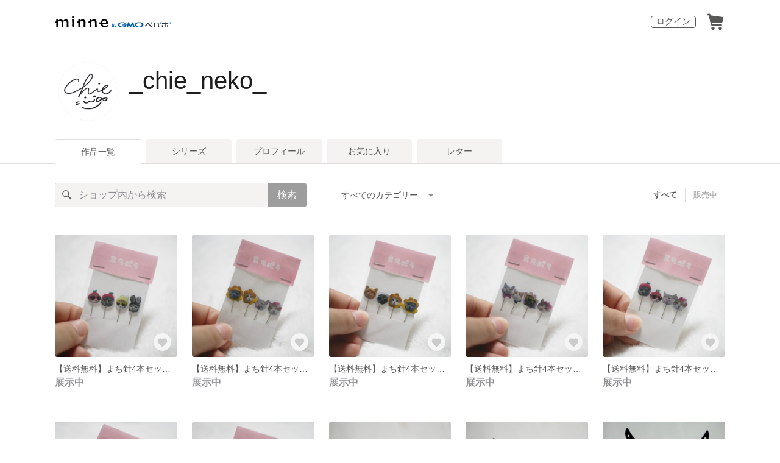

--- FILE ---
content_type: text/html; charset=utf-8
request_url: https://minne.com/@chie091122
body_size: 12933
content:
<!DOCTYPE html><html lang="ja"><head><script>(function(w,d,s,l,i){w[l]=w[l]||[];w[l].push({'gtm.start':
new Date().getTime(),event:'gtm.js'});var f=d.getElementsByTagName(s)[0],
j=d.createElement(s),dl=l!='dataLayer'?'&l='+l:'';j.async=true;j.src=
'https://www.googletagmanager.com/gtm.js?id='+i+dl;f.parentNode.insertBefore(j,f);
})(window,document,'script','dataLayer','GTM-5DHXN4G');</script><script async="" src="https://www.googletagmanager.com/gtag/js?id=AW-659512418"></script><script>window.dataLayer = window.dataLayer || [];
function gtag(){dataLayer.push(arguments);}
gtag('js', new Date());
gtag('config', 'AW-659512418');</script><link rel="stylesheet" data-href="https://fonts.googleapis.com/css?family=" data-optimized-fonts="true"/><meta charSet="utf-8"/><meta name="viewport" content="width=device-width"/><title>_chie_neko_ - 作品一覧 | minne 国内最大級のハンドメイド・手作り通販サイト</title><meta name="description" content="普段使いしやすいアクセサリーを制作しています♡"/><link rel="icon" href="/favicon.ico"/><link rel="canonical" href="https://minne.com/@chie091122"/><meta property="og:site_name" content="minne byGMOペパボ"/><meta property="og:title" content="_chie_neko_ - 作品一覧 | minne 国内最大級のハンドメイド・手作り通販サイト"/><meta property="og:description" content="普段使いしやすいアクセサリーを制作しています♡"/><meta property="og:type" content="article"/><meta property="og:image" content="https:////static.minne.com/profiles/6733264/large/7ac921ef9754e282e7213dd21316ca5970465e0d.jpeg?1512637447"/><meta property="twitter:card" content="summary_large_image"/><meta property="twitter:site" content="@minnecom"/><meta property="twitter:creator" content="=chieneko∞"/><meta property="twitter:title" content="【送料無料】まち針4本セット(りんご、うさぎ)"/><meta property="twitter:description" content="普段使いしやすいアクセサリーを制作しています♡"/><meta property="twitter:image" content="//image.minne.com/minne/photo/640x640q85p/521b6952bcd1f7f15857e909916ca8203126c993.webp/minne-bucket-pro.s3-ap-northeast-1.amazonaws.com/productimages/102372430/w1600xh1600/c5ea5a57600a89834e7ce28ca06afcf4700cb57c.jpeg?1602251326"/><meta property="al:ios:app_store_id" content="563764220"/><meta property="al:ios:app_name" content="minne byGMOペパボ"/><meta property="al:android:url"/><meta property="al:android:package" content="jp.co.paperboy.minne.app"/><meta property="al:android:app_name" content="minne byGMOペパボ"/><meta name="next-head-count" content="26"/><link rel="preload" href="https://assets.minne.com/_next/static/css/b92508390536d77d.css" as="style"/><link rel="stylesheet" href="https://assets.minne.com/_next/static/css/b92508390536d77d.css" data-n-g=""/><link rel="preload" href="https://assets.minne.com/_next/static/css/0a9388b7fee44519.css" as="style"/><link rel="stylesheet" href="https://assets.minne.com/_next/static/css/0a9388b7fee44519.css" data-n-p=""/><link rel="preload" href="https://assets.minne.com/_next/static/css/0ea4b39aae07cf99.css" as="style"/><link rel="stylesheet" href="https://assets.minne.com/_next/static/css/0ea4b39aae07cf99.css" data-n-p=""/><noscript data-n-css=""></noscript><script defer="" nomodule="" src="https://assets.minne.com/_next/static/chunks/polyfills-42372ed130431b0a.js"></script><script src="https://assets.minne.com/_next/static/chunks/webpack-72ff7d89ac4ae3ad.js" defer=""></script><script src="https://assets.minne.com/_next/static/chunks/framework-945b357d4a851f4b.js" defer=""></script><script src="https://assets.minne.com/_next/static/chunks/main-979a928c801c37a9.js" defer=""></script><script src="https://assets.minne.com/_next/static/chunks/pages/_app-d2b2a8106ecb3e36.js" defer=""></script><script src="https://assets.minne.com/_next/static/chunks/fec483df-3a01da3351658486.js" defer=""></script><script src="https://assets.minne.com/_next/static/chunks/2fbf9dd2-26488128a0adfa50.js" defer=""></script><script src="https://assets.minne.com/_next/static/chunks/9755-eb8ef797b9ac4ed6.js" defer=""></script><script src="https://assets.minne.com/_next/static/chunks/1664-7bba6d7caeb2ea23.js" defer=""></script><script src="https://assets.minne.com/_next/static/chunks/7634-67ca948bee10a88c.js" defer=""></script><script src="https://assets.minne.com/_next/static/chunks/6817-eec35ca6d3bf9439.js" defer=""></script><script src="https://assets.minne.com/_next/static/chunks/9197-405143e72654daca.js" defer=""></script><script src="https://assets.minne.com/_next/static/chunks/4000-08c1d93441c1c37d.js" defer=""></script><script src="https://assets.minne.com/_next/static/chunks/1105-0159b5f58040f914.js" defer=""></script><script src="https://assets.minne.com/_next/static/chunks/3392-e15c48698450b44c.js" defer=""></script><script src="https://assets.minne.com/_next/static/chunks/7012-a98d53057d909398.js" defer=""></script><script src="https://assets.minne.com/_next/static/chunks/7291-213481d8b3fb30f0.js" defer=""></script><script src="https://assets.minne.com/_next/static/chunks/9537-88831012d74b46a9.js" defer=""></script><script src="https://assets.minne.com/_next/static/chunks/pages/%5Buser_name%5D-94336fa88aa9a7b3.js" defer=""></script><script src="https://assets.minne.com/_next/static/M3mMcCmsrJpAf-Ua468vz/_buildManifest.js" defer=""></script><script src="https://assets.minne.com/_next/static/M3mMcCmsrJpAf-Ua468vz/_ssgManifest.js" defer=""></script><link rel="stylesheet" href="https://fonts.googleapis.com/css?family="/></head><body><noscript><iframe src="https://www.googletagmanager.com/ns.html?id=GTM-5DHXN4G" height="0" width="0" style="display:none;visibility:hidden"></iframe></noscript><div id="__next"><header class="MinneHeader_minne-header__6tYNv MinneHeader_minne-header-shop__sFcfC"><div class="MinneHeader_container__tLbFp MinneHeader_container-shop__7mwJc"><a class="MinneHeader_minne-logo__bCnrs MinneHeader_minne-logo-shop__xHLoZ" href="/"><span style="box-sizing:border-box;display:block;overflow:hidden;width:initial;height:initial;background:none;opacity:1;border:0;margin:0;padding:0;position:absolute;top:0;left:0;bottom:0;right:0"><img alt="ハンドメイドマーケット minne（ミンネ）" src="[data-uri]" decoding="async" data-nimg="fill" style="position:absolute;top:0;left:0;bottom:0;right:0;box-sizing:border-box;padding:0;border:none;margin:auto;display:block;width:0;height:0;min-width:100%;max-width:100%;min-height:100%;max-height:100%"/><noscript><img alt="ハンドメイドマーケット minne（ミンネ）" loading="lazy" decoding="async" data-nimg="fill" style="position:absolute;top:0;left:0;bottom:0;right:0;box-sizing:border-box;padding:0;border:none;margin:auto;display:block;width:0;height:0;min-width:100%;max-width:100%;min-height:100%;max-height:100%" src="https://static.minne.com/files/minne/shared/logos/horizontal-m.svg"/></noscript></span></a><ul class="MinneHeader_menu-list__VIISh"><li class="MinneHeader_list-item__J0y5m"><a href="/users/sign_in" class="MinneHeader_outline-button__cr8Tf">ログイン</a></li><li class="MinneHeader_list-item__J0y5m"><a href="/carts/line_items/"><div class="MinneHeader_icon-image__aNKOe"><span style="box-sizing:border-box;display:block;overflow:hidden;width:initial;height:initial;background:none;opacity:1;border:0;margin:0;padding:0;position:absolute;top:0;left:0;bottom:0;right:0"><img alt="カート" src="[data-uri]" decoding="async" data-nimg="fill" style="position:absolute;top:0;left:0;bottom:0;right:0;box-sizing:border-box;padding:0;border:none;margin:auto;display:block;width:0;height:0;min-width:100%;max-width:100%;min-height:100%;max-height:100%"/><noscript><img alt="カート" loading="lazy" decoding="async" data-nimg="fill" style="position:absolute;top:0;left:0;bottom:0;right:0;box-sizing:border-box;padding:0;border:none;margin:auto;display:block;width:0;height:0;min-width:100%;max-width:100%;min-height:100%;max-height:100%" src="https://static.minne.com/files/minne/icon/icon-cart.svg"/></noscript></span></div></a></li></ul></div></header><main class="ShopLayout_main__thPPH"><section class="ShopLayout_header__X3leW"><h2 class="ShopLayout_shopTitle__fosjP"><a href="/@chie091122" class="ShopLayout_shopTitleLink__XDE0X" style="font-size:40px;font-family:Arial;font-style:normal;letter-spacing:0">_chie_neko_</a></h2><div class="ShopLayout_avatar__Fu_Nn"><div style="width:6rem;height:6rem" class="MyAvatar_container-circle__OsnRZ"><div class="MyAvatar_avatar-image__WL8gY"><span style="box-sizing:border-box;display:block;overflow:hidden;width:initial;height:initial;background:none;opacity:1;border:0;margin:0;padding:0;position:absolute;top:0;left:0;bottom:0;right:0"><img alt="" src="[data-uri]" decoding="async" data-nimg="fill" style="position:absolute;top:0;left:0;bottom:0;right:0;box-sizing:border-box;padding:0;border:none;margin:auto;display:block;width:0;height:0;min-width:100%;max-width:100%;min-height:100%;max-height:100%"/><noscript><img alt="" loading="lazy" decoding="async" data-nimg="fill" style="position:absolute;top:0;left:0;bottom:0;right:0;box-sizing:border-box;padding:0;border:none;margin:auto;display:block;width:0;height:0;min-width:100%;max-width:100%;min-height:100%;max-height:100%" src="https://image.minne.com/minne/mobile_app_product/256x256cq85/0ad24a5eedf3a4c477ee8db6005903ab7222e7f0.jpeg/profiles/6733264/large/7ac921ef9754e282e7213dd21316ca5970465e0d.jpeg?1512637447"/></noscript></span></div></div></div><div class="ShopLayout_headerInfos__A4oqQ"><p class="ShopLayout_note__BJmmg"></p><div class="ShopLayout_headerButtons__R7HXl"></div></div></section><div class="ShopLayout_menuTab__lNa22"><ul class="ShopLayout_tabs__35gND"><li class="ShopLayout_tabItem__0VAuz"><a class="ShopLayout_tabItemLink__VzhvR ShopLayout_isActive__J4zgR" href="/@chie091122">作品一覧</a></li><li class="ShopLayout_tabItem__0VAuz"><a class="ShopLayout_tabItemLink__VzhvR" href="/@chie091122/series">シリーズ</a></li><li class="ShopLayout_tabItem__0VAuz"><a class="ShopLayout_tabItemLink__VzhvR" href="/@chie091122/profile">プロフィール</a></li><li class="ShopLayout_tabItem__0VAuz"><a class="ShopLayout_tabItemLink__VzhvR" href="/@chie091122/favorites/saleonly">お気に入り</a></li><li class="ShopLayout_tabItem__0VAuz"><a class="ShopLayout_tabItemLink__VzhvR" href="/@chie091122/letters">レター</a></li></ul></div><section class="ShopLayout_wrapper__igiEI"><div class="ShopProductsPage_products-list-header__f9uRq"><form class="MinneSearchTextField_search-form__5mEBJ" role="search"><div class="MinneSearchTextField_search-text-wrapper__kGGsk"><div class="MinneSearchTextField_search-text__Xf7P7"><input placeholder="ショップ内から検索" class="MinneSearchTextField_text-field__tPLpS" type="search" enterKeyHint="search" aria-label="キーワード検索" maxLength="100" value=""/></div><button type="submit" class="MinneSearchTextField_submit-button__W9pz_">検索</button></div></form><div class="ShopProductsPage_category-select-wrapper__3Bcj1"><div class="ShopProductsPage_category-select__bJ6Hh"><span class="ShopProductsPage_selected-category-label__UGxO4">すべてのカテゴリー</span><select class="ShopProductsPage_select-box__NKyyH" aria-label="カテゴリーを選択"><option value="" selected="">すべてのカテゴリー</option><option value="130">樹脂・レジン (7)</option><option value="89">イヤリング・ノンホールピアス (4)</option><option value="3">ピアス (2)</option></select></div><ul class="ShopProductsPage_sale-filter-wrapper__jrrRs"><li class="ShopProductsPage_sale-filter-item__R1RQK ShopProductsPage_sale-filter-item--active__MuNZQ"><button class="ShopProductsPage_sale-filter-button__LWiC9" type="button">すべて</button></li><li class="ShopProductsPage_sale-filter-item__R1RQK"><button type="button" class="ShopProductsPage_sale-filter-button__LWiC9">販売中</button></li></ul></div></div><div class="ShopProductsPage_products-list__vrq7U"><a href="/items/25072890" class="MinneGalleryProductCard_grid__bRKqL"><div class="MinneGalleryProductCard_media-wrapper__nCWOZ"><div class="MinneGalleryProductCard_media__qUHQX"><span style="box-sizing:border-box;display:inline-block;overflow:hidden;width:initial;height:initial;background:none;opacity:1;border:0;margin:0;padding:0;position:relative;max-width:100%"><span style="box-sizing:border-box;display:block;width:initial;height:initial;background:none;opacity:1;border:0;margin:0;padding:0;max-width:100%"><img style="display:block;max-width:100%;width:initial;height:initial;background:none;opacity:1;border:0;margin:0;padding:0" alt="" aria-hidden="true" src="data:image/svg+xml,%3csvg%20xmlns=%27http://www.w3.org/2000/svg%27%20version=%271.1%27%20width=%27480%27%20height=%27480%27/%3e"/></span><img alt="【送料無料】まち針4本セット(りんご、うさぎ)" src="[data-uri]" decoding="async" data-nimg="intrinsic" style="position:absolute;top:0;left:0;bottom:0;right:0;box-sizing:border-box;padding:0;border:none;margin:auto;display:block;width:0;height:0;min-width:100%;max-width:100%;min-height:100%;max-height:100%"/><noscript><img alt="【送料無料】まち針4本セット(りんご、うさぎ)" loading="lazy" decoding="async" data-nimg="intrinsic" style="position:absolute;top:0;left:0;bottom:0;right:0;box-sizing:border-box;padding:0;border:none;margin:auto;display:block;width:0;height:0;min-width:100%;max-width:100%;min-height:100%;max-height:100%" src="https://image.minne.com/minne/mobile_app_product/480x480cq85/76628175b1c0d6699dea622497675eecedb819f3.jpeg/productimages/102372430/w1600xh1600/c5ea5a57600a89834e7ce28ca06afcf4700cb57c.jpeg?1602251326"/></noscript></span></div><div class="MinneGalleryProductCard_favorite-button__b6a5T"><button class="MinneFavoriteButton_button__N_H50" style="width:3.2rem;height:3.2rem" aria-label="お気に入りする" type="button"><span style="box-sizing:border-box;display:block;overflow:hidden;width:initial;height:initial;background:none;opacity:1;border:0;margin:0;padding:0;position:absolute;top:0;left:0;bottom:0;right:0"><img alt="お気に入りする" src="[data-uri]" decoding="async" data-nimg="fill" style="position:absolute;top:0;left:0;bottom:0;right:0;box-sizing:border-box;padding:0;border:none;margin:auto;display:block;width:0;height:0;min-width:100%;max-width:100%;min-height:100%;max-height:100%"/><noscript><img alt="お気に入りする" loading="lazy" decoding="async" data-nimg="fill" style="position:absolute;top:0;left:0;bottom:0;right:0;box-sizing:border-box;padding:0;border:none;margin:auto;display:block;width:0;height:0;min-width:100%;max-width:100%;min-height:100%;max-height:100%" src="https://static.minne.com/files/minne/icon/icon-fav-inactive.svg"/></noscript></span><div class="MinneFavoriteButton_lottiePlayerWrapper__35XVH"><div class="lf-player-container"><div id="lottie" style="background:transparent;margin:0 auto;outline:none;overflow:hidden" class="MinneFavoriteButton_lottiePlayer__S7xWo"></div></div></div></button></div></div><div class="MinneGalleryProductCard_product-info-wrapper__Qk6gt MinneGalleryProductCard_for-grid__w1WTl"><div class="MinneGalleryProductCard_primary-title__BhgNY"><div class="MinneGalleryProductCard_product-title__IN97a"><span class="MinneGalleryProductCard_product-title-text__MG6tN">【送料無料】まち針4本セット(りんご、うさぎ)</span></div><div class="MinneGalleryProductCard_product-price__XOXCO"><div class="
                MinneGalleryProductCard_product-price-tag__sR13c
                MinneGalleryProductCard_product-price-exhibiting__7SJoj
              ">展示中</div></div></div><div class="MinneGalleryProductCard_product-additional-info-wrapper__hHCev"></div></div></a><a href="/items/25072866" class="MinneGalleryProductCard_grid__bRKqL"><div class="MinneGalleryProductCard_media-wrapper__nCWOZ"><div class="MinneGalleryProductCard_media__qUHQX"><span style="box-sizing:border-box;display:inline-block;overflow:hidden;width:initial;height:initial;background:none;opacity:1;border:0;margin:0;padding:0;position:relative;max-width:100%"><span style="box-sizing:border-box;display:block;width:initial;height:initial;background:none;opacity:1;border:0;margin:0;padding:0;max-width:100%"><img style="display:block;max-width:100%;width:initial;height:initial;background:none;opacity:1;border:0;margin:0;padding:0" alt="" aria-hidden="true" src="data:image/svg+xml,%3csvg%20xmlns=%27http://www.w3.org/2000/svg%27%20version=%271.1%27%20width=%27480%27%20height=%27480%27/%3e"/></span><img alt="【送料無料】まち針4本セット(フラワー、その他)" src="[data-uri]" decoding="async" data-nimg="intrinsic" style="position:absolute;top:0;left:0;bottom:0;right:0;box-sizing:border-box;padding:0;border:none;margin:auto;display:block;width:0;height:0;min-width:100%;max-width:100%;min-height:100%;max-height:100%"/><noscript><img alt="【送料無料】まち針4本セット(フラワー、その他)" loading="lazy" decoding="async" data-nimg="intrinsic" style="position:absolute;top:0;left:0;bottom:0;right:0;box-sizing:border-box;padding:0;border:none;margin:auto;display:block;width:0;height:0;min-width:100%;max-width:100%;min-height:100%;max-height:100%" src="https://image.minne.com/minne/mobile_app_product/480x480cq85/a36de7b5d0adcb8bbf9bc0a4b9fd8474dfa6d7f9.jpeg/productimages/102372304/w1600xh1600/557ef9a4b35502f580f5260d3c2bede109d3b219.jpeg?1602251217"/></noscript></span></div><div class="MinneGalleryProductCard_favorite-button__b6a5T"><button class="MinneFavoriteButton_button__N_H50" style="width:3.2rem;height:3.2rem" aria-label="お気に入りする" type="button"><span style="box-sizing:border-box;display:block;overflow:hidden;width:initial;height:initial;background:none;opacity:1;border:0;margin:0;padding:0;position:absolute;top:0;left:0;bottom:0;right:0"><img alt="お気に入りする" src="[data-uri]" decoding="async" data-nimg="fill" style="position:absolute;top:0;left:0;bottom:0;right:0;box-sizing:border-box;padding:0;border:none;margin:auto;display:block;width:0;height:0;min-width:100%;max-width:100%;min-height:100%;max-height:100%"/><noscript><img alt="お気に入りする" loading="lazy" decoding="async" data-nimg="fill" style="position:absolute;top:0;left:0;bottom:0;right:0;box-sizing:border-box;padding:0;border:none;margin:auto;display:block;width:0;height:0;min-width:100%;max-width:100%;min-height:100%;max-height:100%" src="https://static.minne.com/files/minne/icon/icon-fav-inactive.svg"/></noscript></span><div class="MinneFavoriteButton_lottiePlayerWrapper__35XVH"><div class="lf-player-container"><div id="lottie" style="background:transparent;margin:0 auto;outline:none;overflow:hidden" class="MinneFavoriteButton_lottiePlayer__S7xWo"></div></div></div></button></div></div><div class="MinneGalleryProductCard_product-info-wrapper__Qk6gt MinneGalleryProductCard_for-grid__w1WTl"><div class="MinneGalleryProductCard_primary-title__BhgNY"><div class="MinneGalleryProductCard_product-title__IN97a"><span class="MinneGalleryProductCard_product-title-text__MG6tN">【送料無料】まち針4本セット(フラワー、その他)</span></div><div class="MinneGalleryProductCard_product-price__XOXCO"><div class="
                MinneGalleryProductCard_product-price-tag__sR13c
                MinneGalleryProductCard_product-price-exhibiting__7SJoj
              ">展示中</div></div></div><div class="MinneGalleryProductCard_product-additional-info-wrapper__hHCev"></div></div></a><a href="/items/25072842" class="MinneGalleryProductCard_grid__bRKqL"><div class="MinneGalleryProductCard_media-wrapper__nCWOZ"><div class="MinneGalleryProductCard_media__qUHQX"><span style="box-sizing:border-box;display:inline-block;overflow:hidden;width:initial;height:initial;background:none;opacity:1;border:0;margin:0;padding:0;position:relative;max-width:100%"><span style="box-sizing:border-box;display:block;width:initial;height:initial;background:none;opacity:1;border:0;margin:0;padding:0;max-width:100%"><img style="display:block;max-width:100%;width:initial;height:initial;background:none;opacity:1;border:0;margin:0;padding:0" alt="" aria-hidden="true" src="data:image/svg+xml,%3csvg%20xmlns=%27http://www.w3.org/2000/svg%27%20version=%271.1%27%20width=%27480%27%20height=%27480%27/%3e"/></span><img alt="【送料無料】まち針4本セット(その他、フラワー)" src="[data-uri]" decoding="async" data-nimg="intrinsic" style="position:absolute;top:0;left:0;bottom:0;right:0;box-sizing:border-box;padding:0;border:none;margin:auto;display:block;width:0;height:0;min-width:100%;max-width:100%;min-height:100%;max-height:100%"/><noscript><img alt="【送料無料】まち針4本セット(その他、フラワー)" loading="lazy" decoding="async" data-nimg="intrinsic" style="position:absolute;top:0;left:0;bottom:0;right:0;box-sizing:border-box;padding:0;border:none;margin:auto;display:block;width:0;height:0;min-width:100%;max-width:100%;min-height:100%;max-height:100%" src="https://image.minne.com/minne/mobile_app_product/480x480cq85/838e3c9cd492a25bcc210fe4876fc55325a82f18.jpeg/productimages/102372157/w1600xh1600/a3220f4119c027041d436bfac62dce27cdb6e3d3.jpeg?1602251092"/></noscript></span></div><div class="MinneGalleryProductCard_favorite-button__b6a5T"><button class="MinneFavoriteButton_button__N_H50" style="width:3.2rem;height:3.2rem" aria-label="お気に入りする" type="button"><span style="box-sizing:border-box;display:block;overflow:hidden;width:initial;height:initial;background:none;opacity:1;border:0;margin:0;padding:0;position:absolute;top:0;left:0;bottom:0;right:0"><img alt="お気に入りする" src="[data-uri]" decoding="async" data-nimg="fill" style="position:absolute;top:0;left:0;bottom:0;right:0;box-sizing:border-box;padding:0;border:none;margin:auto;display:block;width:0;height:0;min-width:100%;max-width:100%;min-height:100%;max-height:100%"/><noscript><img alt="お気に入りする" loading="lazy" decoding="async" data-nimg="fill" style="position:absolute;top:0;left:0;bottom:0;right:0;box-sizing:border-box;padding:0;border:none;margin:auto;display:block;width:0;height:0;min-width:100%;max-width:100%;min-height:100%;max-height:100%" src="https://static.minne.com/files/minne/icon/icon-fav-inactive.svg"/></noscript></span><div class="MinneFavoriteButton_lottiePlayerWrapper__35XVH"><div class="lf-player-container"><div id="lottie" style="background:transparent;margin:0 auto;outline:none;overflow:hidden" class="MinneFavoriteButton_lottiePlayer__S7xWo"></div></div></div></button></div></div><div class="MinneGalleryProductCard_product-info-wrapper__Qk6gt MinneGalleryProductCard_for-grid__w1WTl"><div class="MinneGalleryProductCard_primary-title__BhgNY"><div class="MinneGalleryProductCard_product-title__IN97a"><span class="MinneGalleryProductCard_product-title-text__MG6tN">【送料無料】まち針4本セット(その他、フラワー)</span></div><div class="MinneGalleryProductCard_product-price__XOXCO"><div class="
                MinneGalleryProductCard_product-price-tag__sR13c
                MinneGalleryProductCard_product-price-exhibiting__7SJoj
              ">展示中</div></div></div><div class="MinneGalleryProductCard_product-additional-info-wrapper__hHCev"></div></div></a><a href="/items/25072822" class="MinneGalleryProductCard_grid__bRKqL"><div class="MinneGalleryProductCard_media-wrapper__nCWOZ"><div class="MinneGalleryProductCard_media__qUHQX"><span style="box-sizing:border-box;display:inline-block;overflow:hidden;width:initial;height:initial;background:none;opacity:1;border:0;margin:0;padding:0;position:relative;max-width:100%"><span style="box-sizing:border-box;display:block;width:initial;height:initial;background:none;opacity:1;border:0;margin:0;padding:0;max-width:100%"><img style="display:block;max-width:100%;width:initial;height:initial;background:none;opacity:1;border:0;margin:0;padding:0" alt="" aria-hidden="true" src="data:image/svg+xml,%3csvg%20xmlns=%27http://www.w3.org/2000/svg%27%20version=%271.1%27%20width=%27480%27%20height=%27480%27/%3e"/></span><img alt="【送料無料】まち針4本セット(リボン、その他)" src="[data-uri]" decoding="async" data-nimg="intrinsic" style="position:absolute;top:0;left:0;bottom:0;right:0;box-sizing:border-box;padding:0;border:none;margin:auto;display:block;width:0;height:0;min-width:100%;max-width:100%;min-height:100%;max-height:100%"/><noscript><img alt="【送料無料】まち針4本セット(リボン、その他)" loading="lazy" decoding="async" data-nimg="intrinsic" style="position:absolute;top:0;left:0;bottom:0;right:0;box-sizing:border-box;padding:0;border:none;margin:auto;display:block;width:0;height:0;min-width:100%;max-width:100%;min-height:100%;max-height:100%" src="https://image.minne.com/minne/mobile_app_product/480x480cq85/5072db6c4010a88401533bc090f7b8f94156407b.jpeg/productimages/102372022/w1600xh1600/85b2c25a33ddfe6e889a7a223647e4c23223ae4e.jpeg?1602250948"/></noscript></span></div><div class="MinneGalleryProductCard_favorite-button__b6a5T"><button class="MinneFavoriteButton_button__N_H50" style="width:3.2rem;height:3.2rem" aria-label="お気に入りする" type="button"><span style="box-sizing:border-box;display:block;overflow:hidden;width:initial;height:initial;background:none;opacity:1;border:0;margin:0;padding:0;position:absolute;top:0;left:0;bottom:0;right:0"><img alt="お気に入りする" src="[data-uri]" decoding="async" data-nimg="fill" style="position:absolute;top:0;left:0;bottom:0;right:0;box-sizing:border-box;padding:0;border:none;margin:auto;display:block;width:0;height:0;min-width:100%;max-width:100%;min-height:100%;max-height:100%"/><noscript><img alt="お気に入りする" loading="lazy" decoding="async" data-nimg="fill" style="position:absolute;top:0;left:0;bottom:0;right:0;box-sizing:border-box;padding:0;border:none;margin:auto;display:block;width:0;height:0;min-width:100%;max-width:100%;min-height:100%;max-height:100%" src="https://static.minne.com/files/minne/icon/icon-fav-inactive.svg"/></noscript></span><div class="MinneFavoriteButton_lottiePlayerWrapper__35XVH"><div class="lf-player-container"><div id="lottie" style="background:transparent;margin:0 auto;outline:none;overflow:hidden" class="MinneFavoriteButton_lottiePlayer__S7xWo"></div></div></div></button></div></div><div class="MinneGalleryProductCard_product-info-wrapper__Qk6gt MinneGalleryProductCard_for-grid__w1WTl"><div class="MinneGalleryProductCard_primary-title__BhgNY"><div class="MinneGalleryProductCard_product-title__IN97a"><span class="MinneGalleryProductCard_product-title-text__MG6tN">【送料無料】まち針4本セット(リボン、その他)</span></div><div class="MinneGalleryProductCard_product-price__XOXCO"><div class="
                MinneGalleryProductCard_product-price-tag__sR13c
                MinneGalleryProductCard_product-price-exhibiting__7SJoj
              ">展示中</div></div></div><div class="MinneGalleryProductCard_product-additional-info-wrapper__hHCev"></div></div></a><a href="/items/25072791" class="MinneGalleryProductCard_grid__bRKqL"><div class="MinneGalleryProductCard_media-wrapper__nCWOZ"><div class="MinneGalleryProductCard_media__qUHQX"><span style="box-sizing:border-box;display:inline-block;overflow:hidden;width:initial;height:initial;background:none;opacity:1;border:0;margin:0;padding:0;position:relative;max-width:100%"><span style="box-sizing:border-box;display:block;width:initial;height:initial;background:none;opacity:1;border:0;margin:0;padding:0;max-width:100%"><img style="display:block;max-width:100%;width:initial;height:initial;background:none;opacity:1;border:0;margin:0;padding:0" alt="" aria-hidden="true" src="data:image/svg+xml,%3csvg%20xmlns=%27http://www.w3.org/2000/svg%27%20version=%271.1%27%20width=%27480%27%20height=%27480%27/%3e"/></span><img alt="【送料無料】まち針4本セット(りんご、その他)" src="[data-uri]" decoding="async" data-nimg="intrinsic" style="position:absolute;top:0;left:0;bottom:0;right:0;box-sizing:border-box;padding:0;border:none;margin:auto;display:block;width:0;height:0;min-width:100%;max-width:100%;min-height:100%;max-height:100%"/><noscript><img alt="【送料無料】まち針4本セット(りんご、その他)" loading="lazy" decoding="async" data-nimg="intrinsic" style="position:absolute;top:0;left:0;bottom:0;right:0;box-sizing:border-box;padding:0;border:none;margin:auto;display:block;width:0;height:0;min-width:100%;max-width:100%;min-height:100%;max-height:100%" src="https://image.minne.com/minne/mobile_app_product/480x480cq85/04420f210749f72999db713db4a434cf5c3d86d5.jpeg/productimages/102371878/w1600xh1600/65f5baa8e9e5d27f50f3997299c93aa18cbd0cb5.jpeg?1602250808"/></noscript></span></div><div class="MinneGalleryProductCard_favorite-button__b6a5T"><button class="MinneFavoriteButton_button__N_H50" style="width:3.2rem;height:3.2rem" aria-label="お気に入りする" type="button"><span style="box-sizing:border-box;display:block;overflow:hidden;width:initial;height:initial;background:none;opacity:1;border:0;margin:0;padding:0;position:absolute;top:0;left:0;bottom:0;right:0"><img alt="お気に入りする" src="[data-uri]" decoding="async" data-nimg="fill" style="position:absolute;top:0;left:0;bottom:0;right:0;box-sizing:border-box;padding:0;border:none;margin:auto;display:block;width:0;height:0;min-width:100%;max-width:100%;min-height:100%;max-height:100%"/><noscript><img alt="お気に入りする" loading="lazy" decoding="async" data-nimg="fill" style="position:absolute;top:0;left:0;bottom:0;right:0;box-sizing:border-box;padding:0;border:none;margin:auto;display:block;width:0;height:0;min-width:100%;max-width:100%;min-height:100%;max-height:100%" src="https://static.minne.com/files/minne/icon/icon-fav-inactive.svg"/></noscript></span><div class="MinneFavoriteButton_lottiePlayerWrapper__35XVH"><div class="lf-player-container"><div id="lottie" style="background:transparent;margin:0 auto;outline:none;overflow:hidden" class="MinneFavoriteButton_lottiePlayer__S7xWo"></div></div></div></button></div></div><div class="MinneGalleryProductCard_product-info-wrapper__Qk6gt MinneGalleryProductCard_for-grid__w1WTl"><div class="MinneGalleryProductCard_primary-title__BhgNY"><div class="MinneGalleryProductCard_product-title__IN97a"><span class="MinneGalleryProductCard_product-title-text__MG6tN">【送料無料】まち針4本セット(りんご、その他)</span></div><div class="MinneGalleryProductCard_product-price__XOXCO"><div class="
                MinneGalleryProductCard_product-price-tag__sR13c
                MinneGalleryProductCard_product-price-exhibiting__7SJoj
              ">展示中</div></div></div><div class="MinneGalleryProductCard_product-additional-info-wrapper__hHCev"></div></div></a><a href="/items/25072744" class="MinneGalleryProductCard_grid__bRKqL"><div class="MinneGalleryProductCard_media-wrapper__nCWOZ"><div class="MinneGalleryProductCard_media__qUHQX"><span style="box-sizing:border-box;display:inline-block;overflow:hidden;width:initial;height:initial;background:none;opacity:1;border:0;margin:0;padding:0;position:relative;max-width:100%"><span style="box-sizing:border-box;display:block;width:initial;height:initial;background:none;opacity:1;border:0;margin:0;padding:0;max-width:100%"><img style="display:block;max-width:100%;width:initial;height:initial;background:none;opacity:1;border:0;margin:0;padding:0" alt="" aria-hidden="true" src="data:image/svg+xml,%3csvg%20xmlns=%27http://www.w3.org/2000/svg%27%20version=%271.1%27%20width=%27480%27%20height=%27480%27/%3e"/></span><img alt="【送料無料】まち針4本セット(ミックス)" src="[data-uri]" decoding="async" data-nimg="intrinsic" style="position:absolute;top:0;left:0;bottom:0;right:0;box-sizing:border-box;padding:0;border:none;margin:auto;display:block;width:0;height:0;min-width:100%;max-width:100%;min-height:100%;max-height:100%"/><noscript><img alt="【送料無料】まち針4本セット(ミックス)" loading="lazy" decoding="async" data-nimg="intrinsic" style="position:absolute;top:0;left:0;bottom:0;right:0;box-sizing:border-box;padding:0;border:none;margin:auto;display:block;width:0;height:0;min-width:100%;max-width:100%;min-height:100%;max-height:100%" src="https://image.minne.com/minne/mobile_app_product/480x480cq85/a15e33cf5dd9b327b9d2ee59a789dd8f13edeb80.jpeg/productimages/102371660/w1600xh1600/4d423554683b0834a6b00bef344e1b17d4c8e441.jpeg?1602250569"/></noscript></span></div><div class="MinneGalleryProductCard_favorite-button__b6a5T"><button class="MinneFavoriteButton_button__N_H50" style="width:3.2rem;height:3.2rem" aria-label="お気に入りする" type="button"><span style="box-sizing:border-box;display:block;overflow:hidden;width:initial;height:initial;background:none;opacity:1;border:0;margin:0;padding:0;position:absolute;top:0;left:0;bottom:0;right:0"><img alt="お気に入りする" src="[data-uri]" decoding="async" data-nimg="fill" style="position:absolute;top:0;left:0;bottom:0;right:0;box-sizing:border-box;padding:0;border:none;margin:auto;display:block;width:0;height:0;min-width:100%;max-width:100%;min-height:100%;max-height:100%"/><noscript><img alt="お気に入りする" loading="lazy" decoding="async" data-nimg="fill" style="position:absolute;top:0;left:0;bottom:0;right:0;box-sizing:border-box;padding:0;border:none;margin:auto;display:block;width:0;height:0;min-width:100%;max-width:100%;min-height:100%;max-height:100%" src="https://static.minne.com/files/minne/icon/icon-fav-inactive.svg"/></noscript></span><div class="MinneFavoriteButton_lottiePlayerWrapper__35XVH"><div class="lf-player-container"><div id="lottie" style="background:transparent;margin:0 auto;outline:none;overflow:hidden" class="MinneFavoriteButton_lottiePlayer__S7xWo"></div></div></div></button></div></div><div class="MinneGalleryProductCard_product-info-wrapper__Qk6gt MinneGalleryProductCard_for-grid__w1WTl"><div class="MinneGalleryProductCard_primary-title__BhgNY"><div class="MinneGalleryProductCard_product-title__IN97a"><span class="MinneGalleryProductCard_product-title-text__MG6tN">【送料無料】まち針4本セット(ミックス)</span></div><div class="MinneGalleryProductCard_product-price__XOXCO"><div class="
                MinneGalleryProductCard_product-price-tag__sR13c
                MinneGalleryProductCard_product-price-exhibiting__7SJoj
              ">展示中</div></div></div><div class="MinneGalleryProductCard_product-additional-info-wrapper__hHCev"></div></div></a><a href="/items/25072531" class="MinneGalleryProductCard_grid__bRKqL"><div class="MinneGalleryProductCard_media-wrapper__nCWOZ"><div class="MinneGalleryProductCard_media__qUHQX"><span style="box-sizing:border-box;display:inline-block;overflow:hidden;width:initial;height:initial;background:none;opacity:1;border:0;margin:0;padding:0;position:relative;max-width:100%"><span style="box-sizing:border-box;display:block;width:initial;height:initial;background:none;opacity:1;border:0;margin:0;padding:0;max-width:100%"><img style="display:block;max-width:100%;width:initial;height:initial;background:none;opacity:1;border:0;margin:0;padding:0" alt="" aria-hidden="true" src="data:image/svg+xml,%3csvg%20xmlns=%27http://www.w3.org/2000/svg%27%20version=%271.1%27%20width=%27480%27%20height=%27480%27/%3e"/></span><img alt="【送料無料】まち針4本セット(リボン、うさぎ)" src="[data-uri]" decoding="async" data-nimg="intrinsic" style="position:absolute;top:0;left:0;bottom:0;right:0;box-sizing:border-box;padding:0;border:none;margin:auto;display:block;width:0;height:0;min-width:100%;max-width:100%;min-height:100%;max-height:100%"/><noscript><img alt="【送料無料】まち針4本セット(リボン、うさぎ)" loading="lazy" decoding="async" data-nimg="intrinsic" style="position:absolute;top:0;left:0;bottom:0;right:0;box-sizing:border-box;padding:0;border:none;margin:auto;display:block;width:0;height:0;min-width:100%;max-width:100%;min-height:100%;max-height:100%" src="https://image.minne.com/minne/mobile_app_product/480x480cq85/677442cc82fee09a39ddfa000ed355891572cff2.jpeg/productimages/102370583/w1600xh1600/808f6424ef0278690ae3de916e1024578c0bf74b.jpeg?1602249747"/></noscript></span></div><div class="MinneGalleryProductCard_favorite-button__b6a5T"><button class="MinneFavoriteButton_button__N_H50" style="width:3.2rem;height:3.2rem" aria-label="お気に入りする" type="button"><span style="box-sizing:border-box;display:block;overflow:hidden;width:initial;height:initial;background:none;opacity:1;border:0;margin:0;padding:0;position:absolute;top:0;left:0;bottom:0;right:0"><img alt="お気に入りする" src="[data-uri]" decoding="async" data-nimg="fill" style="position:absolute;top:0;left:0;bottom:0;right:0;box-sizing:border-box;padding:0;border:none;margin:auto;display:block;width:0;height:0;min-width:100%;max-width:100%;min-height:100%;max-height:100%"/><noscript><img alt="お気に入りする" loading="lazy" decoding="async" data-nimg="fill" style="position:absolute;top:0;left:0;bottom:0;right:0;box-sizing:border-box;padding:0;border:none;margin:auto;display:block;width:0;height:0;min-width:100%;max-width:100%;min-height:100%;max-height:100%" src="https://static.minne.com/files/minne/icon/icon-fav-inactive.svg"/></noscript></span><div class="MinneFavoriteButton_lottiePlayerWrapper__35XVH"><div class="lf-player-container"><div id="lottie" style="background:transparent;margin:0 auto;outline:none;overflow:hidden" class="MinneFavoriteButton_lottiePlayer__S7xWo"></div></div></div></button></div></div><div class="MinneGalleryProductCard_product-info-wrapper__Qk6gt MinneGalleryProductCard_for-grid__w1WTl"><div class="MinneGalleryProductCard_primary-title__BhgNY"><div class="MinneGalleryProductCard_product-title__IN97a"><span class="MinneGalleryProductCard_product-title-text__MG6tN">【送料無料】まち針4本セット(リボン、うさぎ)</span></div><div class="MinneGalleryProductCard_product-price__XOXCO"><div class="
                MinneGalleryProductCard_product-price-tag__sR13c
                MinneGalleryProductCard_product-price-exhibiting__7SJoj
              ">展示中</div></div></div><div class="MinneGalleryProductCard_product-additional-info-wrapper__hHCev"></div></div></a><a href="/items/25063734" class="MinneGalleryProductCard_grid__bRKqL"><div class="MinneGalleryProductCard_media-wrapper__nCWOZ"><div class="MinneGalleryProductCard_media__qUHQX"><span style="box-sizing:border-box;display:inline-block;overflow:hidden;width:initial;height:initial;background:none;opacity:1;border:0;margin:0;padding:0;position:relative;max-width:100%"><span style="box-sizing:border-box;display:block;width:initial;height:initial;background:none;opacity:1;border:0;margin:0;padding:0;max-width:100%"><img style="display:block;max-width:100%;width:initial;height:initial;background:none;opacity:1;border:0;margin:0;padding:0" alt="" aria-hidden="true" src="data:image/svg+xml,%3csvg%20xmlns=%27http://www.w3.org/2000/svg%27%20version=%271.1%27%20width=%27480%27%20height=%27480%27/%3e"/></span><img alt="肉球ファーイヤリング" src="[data-uri]" decoding="async" data-nimg="intrinsic" style="position:absolute;top:0;left:0;bottom:0;right:0;box-sizing:border-box;padding:0;border:none;margin:auto;display:block;width:0;height:0;min-width:100%;max-width:100%;min-height:100%;max-height:100%"/><noscript><img alt="肉球ファーイヤリング" loading="lazy" decoding="async" data-nimg="intrinsic" style="position:absolute;top:0;left:0;bottom:0;right:0;box-sizing:border-box;padding:0;border:none;margin:auto;display:block;width:0;height:0;min-width:100%;max-width:100%;min-height:100%;max-height:100%" src="https://image.minne.com/minne/mobile_app_product/480x480cq85/7d51faba811a0c3ba098adbce0fa49fe8b5c3d23.jpeg/productimages/102318103/w1600xh1600/5384ae65723f84a4180ea73cab04ca32e077c9e4.jpeg?1602211937"/></noscript></span></div><div class="MinneGalleryProductCard_favorite-button__b6a5T"><button class="MinneFavoriteButton_button__N_H50" style="width:3.2rem;height:3.2rem" aria-label="お気に入りする" type="button"><span style="box-sizing:border-box;display:block;overflow:hidden;width:initial;height:initial;background:none;opacity:1;border:0;margin:0;padding:0;position:absolute;top:0;left:0;bottom:0;right:0"><img alt="お気に入りする" src="[data-uri]" decoding="async" data-nimg="fill" style="position:absolute;top:0;left:0;bottom:0;right:0;box-sizing:border-box;padding:0;border:none;margin:auto;display:block;width:0;height:0;min-width:100%;max-width:100%;min-height:100%;max-height:100%"/><noscript><img alt="お気に入りする" loading="lazy" decoding="async" data-nimg="fill" style="position:absolute;top:0;left:0;bottom:0;right:0;box-sizing:border-box;padding:0;border:none;margin:auto;display:block;width:0;height:0;min-width:100%;max-width:100%;min-height:100%;max-height:100%" src="https://static.minne.com/files/minne/icon/icon-fav-inactive.svg"/></noscript></span><div class="MinneFavoriteButton_lottiePlayerWrapper__35XVH"><div class="lf-player-container"><div id="lottie" style="background:transparent;margin:0 auto;outline:none;overflow:hidden" class="MinneFavoriteButton_lottiePlayer__S7xWo"></div></div></div></button></div></div><div class="MinneGalleryProductCard_product-info-wrapper__Qk6gt MinneGalleryProductCard_for-grid__w1WTl"><div class="MinneGalleryProductCard_primary-title__BhgNY"><div class="MinneGalleryProductCard_product-title__IN97a"><span class="MinneGalleryProductCard_product-title-text__MG6tN">肉球ファーイヤリング</span></div><div class="MinneGalleryProductCard_product-price__XOXCO"><div class="
                MinneGalleryProductCard_product-price-tag__sR13c
                MinneGalleryProductCard_product-price-exhibiting__7SJoj
              ">展示中</div></div></div><div class="MinneGalleryProductCard_product-additional-info-wrapper__hHCev"></div></div></a><a href="/items/25063627" class="MinneGalleryProductCard_grid__bRKqL"><div class="MinneGalleryProductCard_media-wrapper__nCWOZ"><div class="MinneGalleryProductCard_media__qUHQX"><span style="box-sizing:border-box;display:inline-block;overflow:hidden;width:initial;height:initial;background:none;opacity:1;border:0;margin:0;padding:0;position:relative;max-width:100%"><span style="box-sizing:border-box;display:block;width:initial;height:initial;background:none;opacity:1;border:0;margin:0;padding:0;max-width:100%"><img style="display:block;max-width:100%;width:initial;height:initial;background:none;opacity:1;border:0;margin:0;padding:0" alt="" aria-hidden="true" src="data:image/svg+xml,%3csvg%20xmlns=%27http://www.w3.org/2000/svg%27%20version=%271.1%27%20width=%27480%27%20height=%27480%27/%3e"/></span><img alt="肉球ファーピアス" src="[data-uri]" decoding="async" data-nimg="intrinsic" style="position:absolute;top:0;left:0;bottom:0;right:0;box-sizing:border-box;padding:0;border:none;margin:auto;display:block;width:0;height:0;min-width:100%;max-width:100%;min-height:100%;max-height:100%"/><noscript><img alt="肉球ファーピアス" loading="lazy" decoding="async" data-nimg="intrinsic" style="position:absolute;top:0;left:0;bottom:0;right:0;box-sizing:border-box;padding:0;border:none;margin:auto;display:block;width:0;height:0;min-width:100%;max-width:100%;min-height:100%;max-height:100%" src="https://image.minne.com/minne/mobile_app_product/480x480cq85/6659bcca36992f8bcc561877a7aa83957004722b.jpeg/productimages/102317447/w1600xh1600/7a4fc51f51006c18b66dd081354c7602e85b040d.jpeg?1602211480"/></noscript></span></div><div class="MinneGalleryProductCard_favorite-button__b6a5T"><button class="MinneFavoriteButton_button__N_H50" style="width:3.2rem;height:3.2rem" aria-label="お気に入りする" type="button"><span style="box-sizing:border-box;display:block;overflow:hidden;width:initial;height:initial;background:none;opacity:1;border:0;margin:0;padding:0;position:absolute;top:0;left:0;bottom:0;right:0"><img alt="お気に入りする" src="[data-uri]" decoding="async" data-nimg="fill" style="position:absolute;top:0;left:0;bottom:0;right:0;box-sizing:border-box;padding:0;border:none;margin:auto;display:block;width:0;height:0;min-width:100%;max-width:100%;min-height:100%;max-height:100%"/><noscript><img alt="お気に入りする" loading="lazy" decoding="async" data-nimg="fill" style="position:absolute;top:0;left:0;bottom:0;right:0;box-sizing:border-box;padding:0;border:none;margin:auto;display:block;width:0;height:0;min-width:100%;max-width:100%;min-height:100%;max-height:100%" src="https://static.minne.com/files/minne/icon/icon-fav-inactive.svg"/></noscript></span><div class="MinneFavoriteButton_lottiePlayerWrapper__35XVH"><div class="lf-player-container"><div id="lottie" style="background:transparent;margin:0 auto;outline:none;overflow:hidden" class="MinneFavoriteButton_lottiePlayer__S7xWo"></div></div></div></button></div></div><div class="MinneGalleryProductCard_product-info-wrapper__Qk6gt MinneGalleryProductCard_for-grid__w1WTl"><div class="MinneGalleryProductCard_primary-title__BhgNY"><div class="MinneGalleryProductCard_product-title__IN97a"><span class="MinneGalleryProductCard_product-title-text__MG6tN">肉球ファーピアス</span></div><div class="MinneGalleryProductCard_product-price__XOXCO"><div class="
                MinneGalleryProductCard_product-price-tag__sR13c
                MinneGalleryProductCard_product-price-exhibiting__7SJoj
              ">展示中</div></div></div><div class="MinneGalleryProductCard_product-additional-info-wrapper__hHCev"></div></div></a><a href="/items/25063438" class="MinneGalleryProductCard_grid__bRKqL"><div class="MinneGalleryProductCard_media-wrapper__nCWOZ"><div class="MinneGalleryProductCard_media__qUHQX"><span style="box-sizing:border-box;display:inline-block;overflow:hidden;width:initial;height:initial;background:none;opacity:1;border:0;margin:0;padding:0;position:relative;max-width:100%"><span style="box-sizing:border-box;display:block;width:initial;height:initial;background:none;opacity:1;border:0;margin:0;padding:0;max-width:100%"><img style="display:block;max-width:100%;width:initial;height:initial;background:none;opacity:1;border:0;margin:0;padding:0" alt="" aria-hidden="true" src="data:image/svg+xml,%3csvg%20xmlns=%27http://www.w3.org/2000/svg%27%20version=%271.1%27%20width=%27480%27%20height=%27480%27/%3e"/></span><img alt="ハートフープの猫ちゃんイヤリング(ピアス金具変更可)" src="[data-uri]" decoding="async" data-nimg="intrinsic" style="position:absolute;top:0;left:0;bottom:0;right:0;box-sizing:border-box;padding:0;border:none;margin:auto;display:block;width:0;height:0;min-width:100%;max-width:100%;min-height:100%;max-height:100%"/><noscript><img alt="ハートフープの猫ちゃんイヤリング(ピアス金具変更可)" loading="lazy" decoding="async" data-nimg="intrinsic" style="position:absolute;top:0;left:0;bottom:0;right:0;box-sizing:border-box;padding:0;border:none;margin:auto;display:block;width:0;height:0;min-width:100%;max-width:100%;min-height:100%;max-height:100%" src="https://image.minne.com/minne/mobile_app_product/480x480cq85/d1a222cc5a5d7423df8b23166400bd9abf842960.jpeg/productimages/102316468/w1600xh1600/e29bcd5401e8f5267a788221296d5bc5f0bc4664.jpeg?1602210756"/></noscript></span></div><div class="MinneGalleryProductCard_favorite-button__b6a5T"><button class="MinneFavoriteButton_button__N_H50" style="width:3.2rem;height:3.2rem" aria-label="お気に入りする" type="button"><span style="box-sizing:border-box;display:block;overflow:hidden;width:initial;height:initial;background:none;opacity:1;border:0;margin:0;padding:0;position:absolute;top:0;left:0;bottom:0;right:0"><img alt="お気に入りする" src="[data-uri]" decoding="async" data-nimg="fill" style="position:absolute;top:0;left:0;bottom:0;right:0;box-sizing:border-box;padding:0;border:none;margin:auto;display:block;width:0;height:0;min-width:100%;max-width:100%;min-height:100%;max-height:100%"/><noscript><img alt="お気に入りする" loading="lazy" decoding="async" data-nimg="fill" style="position:absolute;top:0;left:0;bottom:0;right:0;box-sizing:border-box;padding:0;border:none;margin:auto;display:block;width:0;height:0;min-width:100%;max-width:100%;min-height:100%;max-height:100%" src="https://static.minne.com/files/minne/icon/icon-fav-inactive.svg"/></noscript></span><div class="MinneFavoriteButton_lottiePlayerWrapper__35XVH"><div class="lf-player-container"><div id="lottie" style="background:transparent;margin:0 auto;outline:none;overflow:hidden" class="MinneFavoriteButton_lottiePlayer__S7xWo"></div></div></div></button></div></div><div class="MinneGalleryProductCard_product-info-wrapper__Qk6gt MinneGalleryProductCard_for-grid__w1WTl"><div class="MinneGalleryProductCard_primary-title__BhgNY"><div class="MinneGalleryProductCard_product-title__IN97a"><span class="MinneGalleryProductCard_product-title-text__MG6tN">ハートフープの猫ちゃんイヤリング(ピアス金具変更可)</span></div><div class="MinneGalleryProductCard_product-price__XOXCO"><div class="
                MinneGalleryProductCard_product-price-tag__sR13c
                MinneGalleryProductCard_product-price-exhibiting__7SJoj
              ">展示中</div></div></div><div class="MinneGalleryProductCard_product-additional-info-wrapper__hHCev"></div></div></a><a href="/items/23504011" class="MinneGalleryProductCard_grid__bRKqL"><div class="MinneGalleryProductCard_media-wrapper__nCWOZ"><div class="MinneGalleryProductCard_media__qUHQX"><span style="box-sizing:border-box;display:inline-block;overflow:hidden;width:initial;height:initial;background:none;opacity:1;border:0;margin:0;padding:0;position:relative;max-width:100%"><span style="box-sizing:border-box;display:block;width:initial;height:initial;background:none;opacity:1;border:0;margin:0;padding:0;max-width:100%"><img style="display:block;max-width:100%;width:initial;height:initial;background:none;opacity:1;border:0;margin:0;padding:0" alt="" aria-hidden="true" src="data:image/svg+xml,%3csvg%20xmlns=%27http://www.w3.org/2000/svg%27%20version=%271.1%27%20width=%27480%27%20height=%27480%27/%3e"/></span><img alt="ハートフープの肉球ピアス" src="[data-uri]" decoding="async" data-nimg="intrinsic" style="position:absolute;top:0;left:0;bottom:0;right:0;box-sizing:border-box;padding:0;border:none;margin:auto;display:block;width:0;height:0;min-width:100%;max-width:100%;min-height:100%;max-height:100%"/><noscript><img alt="ハートフープの肉球ピアス" loading="lazy" decoding="async" data-nimg="intrinsic" style="position:absolute;top:0;left:0;bottom:0;right:0;box-sizing:border-box;padding:0;border:none;margin:auto;display:block;width:0;height:0;min-width:100%;max-width:100%;min-height:100%;max-height:100%" src="https://image.minne.com/minne/mobile_app_product/480x480cq85/a95e30e41da7a2eadb4900a371b533fa6e29f5d5.jpeg/productimages/93948882/w1600xh1600/5bef3a1469dcb16a8e1e7b80816ac91950a33753.jpeg?1592312293"/></noscript></span></div><div class="MinneGalleryProductCard_favorite-button__b6a5T"><button class="MinneFavoriteButton_button__N_H50" style="width:3.2rem;height:3.2rem" aria-label="お気に入りする" type="button"><span style="box-sizing:border-box;display:block;overflow:hidden;width:initial;height:initial;background:none;opacity:1;border:0;margin:0;padding:0;position:absolute;top:0;left:0;bottom:0;right:0"><img alt="お気に入りする" src="[data-uri]" decoding="async" data-nimg="fill" style="position:absolute;top:0;left:0;bottom:0;right:0;box-sizing:border-box;padding:0;border:none;margin:auto;display:block;width:0;height:0;min-width:100%;max-width:100%;min-height:100%;max-height:100%"/><noscript><img alt="お気に入りする" loading="lazy" decoding="async" data-nimg="fill" style="position:absolute;top:0;left:0;bottom:0;right:0;box-sizing:border-box;padding:0;border:none;margin:auto;display:block;width:0;height:0;min-width:100%;max-width:100%;min-height:100%;max-height:100%" src="https://static.minne.com/files/minne/icon/icon-fav-inactive.svg"/></noscript></span><div class="MinneFavoriteButton_lottiePlayerWrapper__35XVH"><div class="lf-player-container"><div id="lottie" style="background:transparent;margin:0 auto;outline:none;overflow:hidden" class="MinneFavoriteButton_lottiePlayer__S7xWo"></div></div></div></button></div></div><div class="MinneGalleryProductCard_product-info-wrapper__Qk6gt MinneGalleryProductCard_for-grid__w1WTl"><div class="MinneGalleryProductCard_primary-title__BhgNY"><div class="MinneGalleryProductCard_product-title__IN97a"><span class="MinneGalleryProductCard_product-title-text__MG6tN">ハートフープの肉球ピアス</span></div><div class="MinneGalleryProductCard_product-price__XOXCO"><div class="
                MinneGalleryProductCard_product-price-tag__sR13c
                MinneGalleryProductCard_product-price-exhibiting__7SJoj
              ">展示中</div></div></div><div class="MinneGalleryProductCard_product-additional-info-wrapper__hHCev"></div></div></a><a href="/items/17827122" class="MinneGalleryProductCard_grid__bRKqL"><div class="MinneGalleryProductCard_media-wrapper__nCWOZ"><div class="MinneGalleryProductCard_media__qUHQX"><span style="box-sizing:border-box;display:inline-block;overflow:hidden;width:initial;height:initial;background:none;opacity:1;border:0;margin:0;padding:0;position:relative;max-width:100%"><span style="box-sizing:border-box;display:block;width:initial;height:initial;background:none;opacity:1;border:0;margin:0;padding:0;max-width:100%"><img style="display:block;max-width:100%;width:initial;height:initial;background:none;opacity:1;border:0;margin:0;padding:0" alt="" aria-hidden="true" src="data:image/svg+xml,%3csvg%20xmlns=%27http://www.w3.org/2000/svg%27%20version=%271.1%27%20width=%27480%27%20height=%27480%27/%3e"/></span><img alt="キラキラ黒猫ちゃんイヤリング" src="[data-uri]" decoding="async" data-nimg="intrinsic" style="position:absolute;top:0;left:0;bottom:0;right:0;box-sizing:border-box;padding:0;border:none;margin:auto;display:block;width:0;height:0;min-width:100%;max-width:100%;min-height:100%;max-height:100%"/><noscript><img alt="キラキラ黒猫ちゃんイヤリング" loading="lazy" decoding="async" data-nimg="intrinsic" style="position:absolute;top:0;left:0;bottom:0;right:0;box-sizing:border-box;padding:0;border:none;margin:auto;display:block;width:0;height:0;min-width:100%;max-width:100%;min-height:100%;max-height:100%" src="https://image.minne.com/minne/mobile_app_product/480x480cq85/30f10d03288cd80a86b2b4766b210a0e6bfa2c5a.jpeg/productimages/69183646/w1600xh1600/af53030ba57d9348c007f3326a60c19166ada547.jpeg?1552055386"/></noscript></span></div><div class="MinneGalleryProductCard_favorite-button__b6a5T"><button class="MinneFavoriteButton_button__N_H50" style="width:3.2rem;height:3.2rem" aria-label="お気に入りする" type="button"><span style="box-sizing:border-box;display:block;overflow:hidden;width:initial;height:initial;background:none;opacity:1;border:0;margin:0;padding:0;position:absolute;top:0;left:0;bottom:0;right:0"><img alt="お気に入りする" src="[data-uri]" decoding="async" data-nimg="fill" style="position:absolute;top:0;left:0;bottom:0;right:0;box-sizing:border-box;padding:0;border:none;margin:auto;display:block;width:0;height:0;min-width:100%;max-width:100%;min-height:100%;max-height:100%"/><noscript><img alt="お気に入りする" loading="lazy" decoding="async" data-nimg="fill" style="position:absolute;top:0;left:0;bottom:0;right:0;box-sizing:border-box;padding:0;border:none;margin:auto;display:block;width:0;height:0;min-width:100%;max-width:100%;min-height:100%;max-height:100%" src="https://static.minne.com/files/minne/icon/icon-fav-inactive.svg"/></noscript></span><div class="MinneFavoriteButton_lottiePlayerWrapper__35XVH"><div class="lf-player-container"><div id="lottie" style="background:transparent;margin:0 auto;outline:none;overflow:hidden" class="MinneFavoriteButton_lottiePlayer__S7xWo"></div></div></div></button></div></div><div class="MinneGalleryProductCard_product-info-wrapper__Qk6gt MinneGalleryProductCard_for-grid__w1WTl"><div class="MinneGalleryProductCard_primary-title__BhgNY"><div class="MinneGalleryProductCard_product-title__IN97a"><span class="MinneGalleryProductCard_product-title-text__MG6tN">キラキラ黒猫ちゃんイヤリング</span></div><div class="MinneGalleryProductCard_product-price__XOXCO"><div class="
                MinneGalleryProductCard_product-price-tag__sR13c
                MinneGalleryProductCard_product-price-exhibiting__7SJoj
              ">展示中</div></div></div><div class="MinneGalleryProductCard_product-additional-info-wrapper__hHCev"></div></div></a><a href="/items/17827103" class="MinneGalleryProductCard_grid__bRKqL"><div class="MinneGalleryProductCard_media-wrapper__nCWOZ"><div class="MinneGalleryProductCard_media__qUHQX"><span style="box-sizing:border-box;display:inline-block;overflow:hidden;width:initial;height:initial;background:none;opacity:1;border:0;margin:0;padding:0;position:relative;max-width:100%"><span style="box-sizing:border-box;display:block;width:initial;height:initial;background:none;opacity:1;border:0;margin:0;padding:0;max-width:100%"><img style="display:block;max-width:100%;width:initial;height:initial;background:none;opacity:1;border:0;margin:0;padding:0" alt="" aria-hidden="true" src="data:image/svg+xml,%3csvg%20xmlns=%27http://www.w3.org/2000/svg%27%20version=%271.1%27%20width=%27480%27%20height=%27480%27/%3e"/></span><img alt="ハートフープの肉球イヤリング" src="[data-uri]" decoding="async" data-nimg="intrinsic" style="position:absolute;top:0;left:0;bottom:0;right:0;box-sizing:border-box;padding:0;border:none;margin:auto;display:block;width:0;height:0;min-width:100%;max-width:100%;min-height:100%;max-height:100%"/><noscript><img alt="ハートフープの肉球イヤリング" loading="lazy" decoding="async" data-nimg="intrinsic" style="position:absolute;top:0;left:0;bottom:0;right:0;box-sizing:border-box;padding:0;border:none;margin:auto;display:block;width:0;height:0;min-width:100%;max-width:100%;min-height:100%;max-height:100%" src="https://image.minne.com/minne/mobile_app_product/480x480cq85/13065f45b1a233133746ad61e4f4e52f3ff9ba32.jpeg/productimages/69183550/w1600xh1600/06553eca1aefc594b32305781a6c201cd925c0d8.jpeg?1552055264"/></noscript></span></div><div class="MinneGalleryProductCard_favorite-button__b6a5T"><button class="MinneFavoriteButton_button__N_H50" style="width:3.2rem;height:3.2rem" aria-label="お気に入りする" type="button"><span style="box-sizing:border-box;display:block;overflow:hidden;width:initial;height:initial;background:none;opacity:1;border:0;margin:0;padding:0;position:absolute;top:0;left:0;bottom:0;right:0"><img alt="お気に入りする" src="[data-uri]" decoding="async" data-nimg="fill" style="position:absolute;top:0;left:0;bottom:0;right:0;box-sizing:border-box;padding:0;border:none;margin:auto;display:block;width:0;height:0;min-width:100%;max-width:100%;min-height:100%;max-height:100%"/><noscript><img alt="お気に入りする" loading="lazy" decoding="async" data-nimg="fill" style="position:absolute;top:0;left:0;bottom:0;right:0;box-sizing:border-box;padding:0;border:none;margin:auto;display:block;width:0;height:0;min-width:100%;max-width:100%;min-height:100%;max-height:100%" src="https://static.minne.com/files/minne/icon/icon-fav-inactive.svg"/></noscript></span><div class="MinneFavoriteButton_lottiePlayerWrapper__35XVH"><div class="lf-player-container"><div id="lottie" style="background:transparent;margin:0 auto;outline:none;overflow:hidden" class="MinneFavoriteButton_lottiePlayer__S7xWo"></div></div></div></button></div></div><div class="MinneGalleryProductCard_product-info-wrapper__Qk6gt MinneGalleryProductCard_for-grid__w1WTl"><div class="MinneGalleryProductCard_primary-title__BhgNY"><div class="MinneGalleryProductCard_product-title__IN97a"><span class="MinneGalleryProductCard_product-title-text__MG6tN">ハートフープの肉球イヤリング</span></div><div class="MinneGalleryProductCard_product-price__XOXCO"><div class="
                MinneGalleryProductCard_product-price-tag__sR13c
                MinneGalleryProductCard_product-price-exhibiting__7SJoj
              ">展示中</div></div></div><div class="MinneGalleryProductCard_product-additional-info-wrapper__hHCev"></div></div></a></div><div class="ShopProductsPage_breadcrumb__pW4_y"><nav aria-label="パンくずリスト"><ol class="MinneBreadcrumb_list___TJxt"><li class="MinneBreadcrumb_listItem__OCzle"><a class="MinneBreadcrumb_link__h92O3" href="/">minne ホーム</a></li><li class="MinneBreadcrumb_listItem__OCzle MinneBreadcrumb_withSeparator__JBzq6"><span class="MinneBreadcrumb_current__Mw1Fs" aria-current="page">_chie_neko_ の作品一覧</span></li></ol></nav></div></section></main><nav class="MinneFooter_container__4qQmB"><div class="MinneFooter_sitemap-nav__5L6oK"><div class="MinneFooter_sitemap-list-group__idcc6"><div class="MinneFooter_sitemap-list-heading__M0bfu">minneを知る</div><ul class="MinneFooter_sitemap-list__pt2Tf"><li class="MinneFooter_sitemap-item__TX0o8"><a href="/about" class="MinneFooter_sitemap-link__n9TXa">minneについて</a></li><li class="MinneFooter_sitemap-item__TX0o8"><a href="/service/buy" class="MinneFooter_sitemap-link__n9TXa">minneで買いたい</a></li><li class="MinneFooter_sitemap-item__TX0o8"><a class="MinneFooter_sitemap-link__n9TXa" href="/category/saleonly">作品をさがす</a></li><li class="MinneFooter_sitemap-item__TX0o8"><a href="/creators" class="MinneFooter_sitemap-link__n9TXa">ショップをさがす</a></li><li class="MinneFooter_sitemap-item__TX0o8"><a href="/ranking/products" class="MinneFooter_sitemap-link__n9TXa">ランキング</a></li><li class="MinneFooter_sitemap-item__TX0o8"><a href="/curations" class="MinneFooter_sitemap-link__n9TXa">特集</a></li></ul></div><div class="MinneFooter_sitemap-list-group__idcc6"><div class="MinneFooter_sitemap-list-heading__M0bfu">作品販売について</div><ul class="MinneFooter_sitemap-list__pt2Tf"><li class="MinneFooter_sitemap-item__TX0o8"><a href="/service/sell" class="MinneFooter_sitemap-link__n9TXa">minneで売りたい</a></li><li class="MinneFooter_sitemap-item__TX0o8"><a href="/food/sell" class="MinneFooter_sitemap-link__n9TXa">食品販売</a></li><li class="MinneFooter_sitemap-item__TX0o8"><a href="/vintage/sell" class="MinneFooter_sitemap-link__n9TXa">ヴィンテージ販売</a></li><li class="MinneFooter_sitemap-item__TX0o8"><a class="MinneFooter_sitemap-link__n9TXa" href="/lp/digital-downloads/seller">ダウンロード販売</a></li><li class="MinneFooter_sitemap-item__TX0o8"><a class="MinneFooter_sitemap-link__n9TXa" href="https://lp.minne.com/minne-plus">minne PLUS</a></li><li class="MinneFooter_sitemap-item__TX0o8"><a href="/minne-lab" class="MinneFooter_sitemap-link__n9TXa">minne LAB</a></li><li class="MinneFooter_sitemap-item__TX0o8"><a href="/infos?info_type=event" class="MinneFooter_sitemap-link__n9TXa">販売支援企画・イベント</a></li></ul></div><div class="MinneFooter_sitemap-list-group__idcc6"><div class="MinneFooter_sitemap-list-heading__M0bfu">読みもの</div><ul class="MinneFooter_sitemap-list__pt2Tf"><li class="MinneFooter_sitemap-item__TX0o8"><a class="MinneFooter_sitemap-link__n9TXa" href="/mag">minneとものづくりと</a></li><li class="MinneFooter_sitemap-item__TX0o8"><a href="https://note.minne.com/m/mc1379d2d49ba?utm_source=minne.com&amp;utm_medium=referral&amp;utm_campaign=footer" class="MinneFooter_sitemap-link__n9TXa">minne学習帖</a></li><li class="MinneFooter_sitemap-item__TX0o8"><a href="https://pepabo.com/news/minne/" class="MinneFooter_sitemap-link__n9TXa">ニュース</a></li><li class="MinneFooter_sitemap-item__TX0o8"><a href="/books" class="MinneFooter_sitemap-link__n9TXa">minneの本</a></li></ul><div class="MinneFooter_sitemap-list-heading__M0bfu MinneFooter_sitemap-list-heading--alliance__y65W2">企業の方へ</div><ul class="MinneFooter_sitemap-list__pt2Tf"><li class="MinneFooter_sitemap-item__TX0o8"><a href="/alliance" class="MinneFooter_sitemap-link__n9TXa">広告出稿について</a></li><li class="MinneFooter_sitemap-item__TX0o8"><a href="https://help.minne.com/hc/ja/requests/new?ticket_form_id=42135849155987" class="MinneFooter_sitemap-link__n9TXa" target="_blank" rel="noopener noreferrer">大口注文について</a></li></ul></div><div class="MinneFooter_sitemap-list-group__idcc6"><div class="MinneFooter_sitemap-list-heading__M0bfu">ヘルプセンター</div><ul class="MinneFooter_sitemap-list__pt2Tf"><li class="MinneFooter_sitemap-item__TX0o8"><a href="/infos" class="MinneFooter_sitemap-link__n9TXa">お知らせ</a></li><li class="MinneFooter_sitemap-item__TX0o8"><a href="https://help.minne.com" class="MinneFooter_sitemap-link__n9TXa">ヘルプとガイド</a></li><li class="MinneFooter_sitemap-item__TX0o8"><a href="/terms" class="MinneFooter_sitemap-link__n9TXa">利用規約</a></li><li class="MinneFooter_sitemap-item__TX0o8"><a href="/security" class="MinneFooter_sitemap-link__n9TXa">minneのセキュリティ</a></li><li class="MinneFooter_sitemap-item__TX0o8"><a href="/contacts" class="MinneFooter_sitemap-link__n9TXa">お問い合わせ</a></li></ul></div></div><div class="MinneFooter_service-nav__xh5j4"><a class="MinneFooter_minne-logo__G8v69" href="https://minne.com/"><span style="box-sizing:border-box;display:inline-block;overflow:hidden;width:initial;height:initial;background:none;opacity:1;border:0;margin:0;padding:0;position:relative;max-width:100%"><span style="box-sizing:border-box;display:block;width:initial;height:initial;background:none;opacity:1;border:0;margin:0;padding:0;max-width:100%"><img style="display:block;max-width:100%;width:initial;height:initial;background:none;opacity:1;border:0;margin:0;padding:0" alt="" aria-hidden="true" src="data:image/svg+xml,%3csvg%20xmlns=%27http://www.w3.org/2000/svg%27%20version=%271.1%27%20width=%27180%27%20height=%2718.16%27/%3e"/></span><img alt="minne（ミンネ）by GMOペパボ" src="[data-uri]" decoding="async" data-nimg="intrinsic" style="position:absolute;top:0;left:0;bottom:0;right:0;box-sizing:border-box;padding:0;border:none;margin:auto;display:block;width:0;height:0;min-width:100%;max-width:100%;min-height:100%;max-height:100%"/><noscript><img alt="minne（ミンネ）by GMOペパボ" loading="lazy" decoding="async" data-nimg="intrinsic" style="position:absolute;top:0;left:0;bottom:0;right:0;box-sizing:border-box;padding:0;border:none;margin:auto;display:block;width:0;height:0;min-width:100%;max-width:100%;min-height:100%;max-height:100%" src="https://static.minne.com/files/minne/shared/logos/horizontal-m.svg"/></noscript></span></a><div><ul class="MinneFooter_service-menu-list__HHSB8"><li class="MinneFooter_service-menu-item__yTO5g"><a href="/trading" class="MinneFooter_service-menu-link__Vuza3">特定商取引法に基づく表記</a></li><li class="MinneFooter_service-menu-item__yTO5g"><a href="/terms/cookie" class="MinneFooter_service-menu-link__Vuza3">Cookieの使用について</a></li><li class="MinneFooter_service-menu-item__yTO5g"><a href="/terms/idfa" class="MinneFooter_service-menu-link__Vuza3">広告識別子の取得・利用</a></li><li class="MinneFooter_service-menu-item__yTO5g"><a href="https://pepabo.com/company/privacy/" class="MinneFooter_service-menu-link__Vuza3">プライバシーポリシー</a></li><li class="MinneFooter_service-menu-item__yTO5g"><a href="https://pepabo.com/company/" class="MinneFooter_service-menu-link__Vuza3">会社概要</a></li><li class="MinneFooter_service-menu-item__yTO5g"><a href="https://pepabo.com/recruit/" class="MinneFooter_service-menu-link__Vuza3">採用情報</a></li><li class="MinneFooter_service-menu-item__yTO5g"><a href="/media-kit" class="MinneFooter_service-menu-link__Vuza3">メディアキット</a></li></ul></div></div></nav><div id="__pepabo-footer-container" class="PepaboFooter_pepaboFooter__1K_CR"></div><script>(function (url) {
  if(!window.DataLayer){
    window.DataLayer = {};
  }
  if(!DataLayer.events){
    DataLayer.events = {};
  }
  DataLayer.events.SiteSection = "1";
  var loc, ct = document.createElement("script");
  ct.type = "text/javascript";
  ct.async = true;
  ct.src = url;
  loc = document.getElementsByTagName('script')[0];
  loc.parentNode.insertBefore(ct, loc);
}(document.location.protocol + "//intljs.rmtag.com/117606.ct.js"));</script><script>(function(){
  var uqid = "0f9D5dacD14cec65";
  var cid  = "1418";
  var a = document.createElement("script");
  a.dataset.uqid=uqid;a.dataset.cid=cid;a.id="afadfpc-0f9D5dacD14cec65cid1418-"+Date.now();
  a.src="//ac.affitown.jp/fpc/cookie_js.php?scriptId="+encodeURIComponent(a.id);
  document.head.appendChild(a);
})();</script></div><script id="__NEXT_DATA__" type="application/json">{"props":{"pageProps":{"initialApolloState":{"Category:99":{"__typename":"Category","id":99},"Category:130":{"__typename":"Category","id":130,"name":"樹脂・レジン","hitCount":7,"slug":"resin","uniqueName":"樹脂・レジン","categoryGroup":99,"prefix":null,"children":[],"parent":{"__ref":"Category:99"},"vintageSupported":true,"digitalAvailable":false},"Category:1":{"__typename":"Category","id":1},"Category:89":{"__typename":"Category","id":89,"name":"イヤリング・ノンホールピアス","hitCount":4,"slug":"earrings","uniqueName":"イヤリング・ノンホールピアス","categoryGroup":1,"prefix":null,"children":[],"parent":{"__ref":"Category:1"},"vintageSupported":true,"digitalAvailable":false},"Category:3":{"__typename":"Category","id":3,"name":"ピアス","hitCount":2,"slug":"pierce","uniqueName":"ピアス","categoryGroup":1,"prefix":null,"children":[],"parent":{"__ref":"Category:1"},"vintageSupported":true,"digitalAvailable":false},"Photo:102372430":{"__typename":"Photo","id":102372430,"baseUrl":"//static.minne.com/productimages/102372430/w1600xh1600/c5ea5a57600a89834e7ce28ca06afcf4700cb57c.jpeg?1602251326","caption":null,"largeUrl":"//image.minne.com/minne/photo/640x640q85p/521b6952bcd1f7f15857e909916ca8203126c993.webp/minne-bucket-pro.s3-ap-northeast-1.amazonaws.com/productimages/102372430/w1600xh1600/c5ea5a57600a89834e7ce28ca06afcf4700cb57c.jpeg?1602251326","mediumUrl":"//image.minne.com/minne/photo/215x160cq85p/2f6c3add5cead5fc98f36a0bebc2c5cafc3c9b58.webp/minne-bucket-pro.s3-ap-northeast-1.amazonaws.com/productimages/102372430/medium/9bb98381942afe324804917bbb36e0122ae04d6e.jpeg?1602251326","position":1,"squareUrl":"//image.minne.com/minne/photo/150x150cq85p/8d416d359d47341d8ab9a291699864b4d178585f.webp/minne-bucket-pro.s3-ap-northeast-1.amazonaws.com/productimages/102372430/square/b55f533aadc43b8bb1c9ce98dc67d8603adf9c55.jpeg?1602251326"},"PhysicalProduct:25072890":{"__typename":"PhysicalProduct","stockNum":1,"startedSellingAt":null,"id":25072890,"isLoved":false,"price":350,"productName":"【送料無料】まち針4本セット(りんご、うさぎ)","photo":{"__ref":"Photo:102372430"},"saleFlg":false,"sellingType":"NORMAL","isSoldout":false,"userId":6746049},"Photo:102372304":{"__typename":"Photo","id":102372304,"baseUrl":"//static.minne.com/productimages/102372304/w1600xh1600/557ef9a4b35502f580f5260d3c2bede109d3b219.jpeg?1602251217","caption":null,"largeUrl":"//image.minne.com/minne/photo/640x640q85p/90688e0b5c6bdcf259f1b2eafbaecedf750cb47d.webp/minne-bucket-pro.s3-ap-northeast-1.amazonaws.com/productimages/102372304/w1600xh1600/557ef9a4b35502f580f5260d3c2bede109d3b219.jpeg?1602251217","mediumUrl":"//image.minne.com/minne/photo/215x160cq85p/5abcbd6fe7c760f52982eee7ecef3298fdd0c289.webp/minne-bucket-pro.s3-ap-northeast-1.amazonaws.com/productimages/102372304/medium/2d437f2edc05f82f6bd293ea0ea55ae242cc8ab7.jpeg?1602251217","position":1,"squareUrl":"//image.minne.com/minne/photo/150x150cq85p/8b4690ba9b9fed3090c11fe67e985dc265fbbd9b.webp/minne-bucket-pro.s3-ap-northeast-1.amazonaws.com/productimages/102372304/square/1de195c801cdcb87268260f1d1dd54737450f019.jpeg?1602251217"},"PhysicalProduct:25072866":{"__typename":"PhysicalProduct","stockNum":1,"startedSellingAt":null,"id":25072866,"isLoved":false,"price":350,"productName":"【送料無料】まち針4本セット(フラワー、その他)","photo":{"__ref":"Photo:102372304"},"saleFlg":false,"sellingType":"NORMAL","isSoldout":false,"userId":6746049},"Photo:102372157":{"__typename":"Photo","id":102372157,"baseUrl":"//static.minne.com/productimages/102372157/w1600xh1600/a3220f4119c027041d436bfac62dce27cdb6e3d3.jpeg?1602251092","caption":null,"largeUrl":"//image.minne.com/minne/photo/640x640q85p/c0e81bbce1ed06028f749e285d13f5d7703d8db7.webp/minne-bucket-pro.s3-ap-northeast-1.amazonaws.com/productimages/102372157/w1600xh1600/a3220f4119c027041d436bfac62dce27cdb6e3d3.jpeg?1602251092","mediumUrl":"//image.minne.com/minne/photo/215x160cq85p/b4ac2b1e803d25e47b5012f805a3b661398568f7.webp/minne-bucket-pro.s3-ap-northeast-1.amazonaws.com/productimages/102372157/medium/59b7067b2376b755959ecc13c0189533303f97b2.jpeg?1602251092","position":1,"squareUrl":"//image.minne.com/minne/photo/150x150cq85p/3335c25c3452b77dcf04a7d9f8b0e75a93b6cc6f.webp/minne-bucket-pro.s3-ap-northeast-1.amazonaws.com/productimages/102372157/square/b07d8b347b197d29a48ae5c8b01a17392011633a.jpeg?1602251092"},"PhysicalProduct:25072842":{"__typename":"PhysicalProduct","stockNum":1,"startedSellingAt":null,"id":25072842,"isLoved":false,"price":350,"productName":"【送料無料】まち針4本セット(その他、フラワー)","photo":{"__ref":"Photo:102372157"},"saleFlg":false,"sellingType":"NORMAL","isSoldout":false,"userId":6746049},"Photo:102372022":{"__typename":"Photo","id":102372022,"baseUrl":"//static.minne.com/productimages/102372022/w1600xh1600/85b2c25a33ddfe6e889a7a223647e4c23223ae4e.jpeg?1602250948","caption":null,"largeUrl":"//image.minne.com/minne/photo/640x640q85p/cc42a3f20fa502923329f1b47c75ca18d75f912b.webp/minne-bucket-pro.s3-ap-northeast-1.amazonaws.com/productimages/102372022/w1600xh1600/85b2c25a33ddfe6e889a7a223647e4c23223ae4e.jpeg?1602250948","mediumUrl":"//image.minne.com/minne/photo/215x160cq85p/429ba466cfc088f845c1e0e54b2fcb4845e43d15.webp/minne-bucket-pro.s3-ap-northeast-1.amazonaws.com/productimages/102372022/medium/94376c64c458ff9cafd6a12b2a4c5035ea9c3e8d.jpeg?1602250948","position":1,"squareUrl":"//image.minne.com/minne/photo/150x150cq85p/698b75a77e4c5fe25ed6c3178cc65835105f0521.webp/minne-bucket-pro.s3-ap-northeast-1.amazonaws.com/productimages/102372022/square/0084b7765605fe5d67c8176147f0102c59079570.jpeg?1602250948"},"PhysicalProduct:25072822":{"__typename":"PhysicalProduct","stockNum":1,"startedSellingAt":null,"id":25072822,"isLoved":false,"price":350,"productName":"【送料無料】まち針4本セット(リボン、その他)","photo":{"__ref":"Photo:102372022"},"saleFlg":false,"sellingType":"NORMAL","isSoldout":false,"userId":6746049},"Photo:102371878":{"__typename":"Photo","id":102371878,"baseUrl":"//static.minne.com/productimages/102371878/w1600xh1600/65f5baa8e9e5d27f50f3997299c93aa18cbd0cb5.jpeg?1602250808","caption":null,"largeUrl":"//image.minne.com/minne/photo/640x640q85p/74e0cc10a20c12b9950d3b8e831f7bf3bbc73da4.webp/minne-bucket-pro.s3-ap-northeast-1.amazonaws.com/productimages/102371878/w1600xh1600/65f5baa8e9e5d27f50f3997299c93aa18cbd0cb5.jpeg?1602250808","mediumUrl":"//image.minne.com/minne/photo/215x160cq85p/004cfcb197c6c076f2e96a2a3386d2505a669e8b.webp/minne-bucket-pro.s3-ap-northeast-1.amazonaws.com/productimages/102371878/medium/6f13f92732593f5938d064f8bb5d73b41b3141ed.jpeg?1602250808","position":1,"squareUrl":"//image.minne.com/minne/photo/150x150cq85p/145a862ce6add27551b38e31695c827b04c22a2a.webp/minne-bucket-pro.s3-ap-northeast-1.amazonaws.com/productimages/102371878/square/08481e685e1ce07d037c506664be86fdef24e31e.jpeg?1602250808"},"PhysicalProduct:25072791":{"__typename":"PhysicalProduct","stockNum":1,"startedSellingAt":null,"id":25072791,"isLoved":false,"price":350,"productName":"【送料無料】まち針4本セット(りんご、その他)","photo":{"__ref":"Photo:102371878"},"saleFlg":false,"sellingType":"NORMAL","isSoldout":false,"userId":6746049},"Photo:102371660":{"__typename":"Photo","id":102371660,"baseUrl":"//static.minne.com/productimages/102371660/w1600xh1600/4d423554683b0834a6b00bef344e1b17d4c8e441.jpeg?1602250569","caption":null,"largeUrl":"//image.minne.com/minne/photo/640x640q85p/410c9d06d7bd92c2f1efc96b96a27759320027b3.webp/minne-bucket-pro.s3-ap-northeast-1.amazonaws.com/productimages/102371660/w1600xh1600/4d423554683b0834a6b00bef344e1b17d4c8e441.jpeg?1602250569","mediumUrl":"//image.minne.com/minne/photo/215x160cq85p/6719754524a308233d4dde0341915d4cae5f0446.webp/minne-bucket-pro.s3-ap-northeast-1.amazonaws.com/productimages/102371660/medium/2ca4a350761de876b89227a03769968265f118d4.jpeg?1602250569","position":1,"squareUrl":"//image.minne.com/minne/photo/150x150cq85p/888784c0c68f48b3f44eb81d2ca3871d6922b15f.webp/minne-bucket-pro.s3-ap-northeast-1.amazonaws.com/productimages/102371660/square/5faa5f1b253a02f7757cf142bfd6810c73931482.jpeg?1602250569"},"PhysicalProduct:25072744":{"__typename":"PhysicalProduct","stockNum":1,"startedSellingAt":null,"id":25072744,"isLoved":false,"price":350,"productName":"【送料無料】まち針4本セット(ミックス)","photo":{"__ref":"Photo:102371660"},"saleFlg":false,"sellingType":"NORMAL","isSoldout":false,"userId":6746049},"Photo:102370583":{"__typename":"Photo","id":102370583,"baseUrl":"//static.minne.com/productimages/102370583/w1600xh1600/808f6424ef0278690ae3de916e1024578c0bf74b.jpeg?1602249747","caption":null,"largeUrl":"//image.minne.com/minne/photo/640x640q85p/669599d3827411076a6e80fc29ca6e781f628a9b.webp/minne-bucket-pro.s3-ap-northeast-1.amazonaws.com/productimages/102370583/w1600xh1600/808f6424ef0278690ae3de916e1024578c0bf74b.jpeg?1602249747","mediumUrl":"//image.minne.com/minne/photo/215x160cq85p/ff76423e23b1e39f069f474ce4409acbc54b3150.webp/minne-bucket-pro.s3-ap-northeast-1.amazonaws.com/productimages/102370583/medium/d5115426f4673a11ece23b9a21d6e85fc178e630.jpeg?1602249747","position":1,"squareUrl":"//image.minne.com/minne/photo/150x150cq85p/a898d4f07666ff6fdf183d410776aab68cf10e12.webp/minne-bucket-pro.s3-ap-northeast-1.amazonaws.com/productimages/102370583/square/deb1fa8bee8854e0b22ae9ff66575a42ddea0c06.jpeg?1602249747"},"PhysicalProduct:25072531":{"__typename":"PhysicalProduct","stockNum":1,"startedSellingAt":null,"id":25072531,"isLoved":false,"price":350,"productName":"【送料無料】まち針4本セット(リボン、うさぎ)","photo":{"__ref":"Photo:102370583"},"saleFlg":false,"sellingType":"NORMAL","isSoldout":false,"userId":6746049},"Photo:102318103":{"__typename":"Photo","id":102318103,"baseUrl":"//static.minne.com/productimages/102318103/w1600xh1600/5384ae65723f84a4180ea73cab04ca32e077c9e4.jpeg?1602211937","caption":null,"largeUrl":"//image.minne.com/minne/photo/640x640q85p/11a97316342ed5c856ed9a00adeaafb31dbedf78.webp/minne-bucket-pro.s3-ap-northeast-1.amazonaws.com/productimages/102318103/w1600xh1600/5384ae65723f84a4180ea73cab04ca32e077c9e4.jpeg?1602211937","mediumUrl":"//image.minne.com/minne/photo/215x160cq85p/17f2beebf1b6cec51f6f4f02884d46a1ddbc25f1.webp/minne-bucket-pro.s3-ap-northeast-1.amazonaws.com/productimages/102318103/medium/607b55d967b36f37961446fa4aaba08f685a37d1.jpeg?1602211937","position":1,"squareUrl":"//image.minne.com/minne/photo/150x150cq85p/2fa50da913b59de45b92e9f5b564a2251263e3ca.webp/minne-bucket-pro.s3-ap-northeast-1.amazonaws.com/productimages/102318103/square/e72c58a2c293467b82af2158145cd64bdbbeee1f.jpeg?1602211937"},"PhysicalProduct:25063734":{"__typename":"PhysicalProduct","stockNum":2,"startedSellingAt":null,"id":25063734,"isLoved":false,"price":1200,"productName":"肉球ファーイヤリング","photo":{"__ref":"Photo:102318103"},"saleFlg":false,"sellingType":"NORMAL","isSoldout":false,"userId":6746049},"Photo:102317447":{"__typename":"Photo","id":102317447,"baseUrl":"//static.minne.com/productimages/102317447/w1600xh1600/7a4fc51f51006c18b66dd081354c7602e85b040d.jpeg?1602211480","caption":null,"largeUrl":"//image.minne.com/minne/photo/640x640q85p/06827241a2f65e5f8b328bace568b569aa154c2f.webp/minne-bucket-pro.s3-ap-northeast-1.amazonaws.com/productimages/102317447/w1600xh1600/7a4fc51f51006c18b66dd081354c7602e85b040d.jpeg?1602211480","mediumUrl":"//image.minne.com/minne/photo/215x160cq85p/7ceda812be8ada4d93ba2bca5a36f6e344e8992b.webp/minne-bucket-pro.s3-ap-northeast-1.amazonaws.com/productimages/102317447/medium/abbb289e4086479fd5a574c1aee0d5dc79c9aa84.jpeg?1602211480","position":1,"squareUrl":"//image.minne.com/minne/photo/150x150cq85p/493129382396db3756461881aa9ed7b4ff462779.webp/minne-bucket-pro.s3-ap-northeast-1.amazonaws.com/productimages/102317447/square/0a7a48022fa4269b1f4faebda238692cf1e6390f.jpeg?1602211480"},"PhysicalProduct:25063627":{"__typename":"PhysicalProduct","stockNum":10,"startedSellingAt":null,"id":25063627,"isLoved":false,"price":1200,"productName":"肉球ファーピアス","photo":{"__ref":"Photo:102317447"},"saleFlg":false,"sellingType":"NORMAL","isSoldout":false,"userId":6746049},"Photo:102316468":{"__typename":"Photo","id":102316468,"baseUrl":"//static.minne.com/productimages/102316468/w1600xh1600/e29bcd5401e8f5267a788221296d5bc5f0bc4664.jpeg?1602210756","caption":null,"largeUrl":"//image.minne.com/minne/photo/640x640q85p/07401063db50516a4a7d2981f62b239c67879bb3.webp/minne-bucket-pro.s3-ap-northeast-1.amazonaws.com/productimages/102316468/w1600xh1600/e29bcd5401e8f5267a788221296d5bc5f0bc4664.jpeg?1602210756","mediumUrl":"//image.minne.com/minne/photo/215x160cq85p/2def32be8eafc56db7c5fc9c5fc61e0e14eef201.webp/minne-bucket-pro.s3-ap-northeast-1.amazonaws.com/productimages/102316468/medium/ab33f6f52e6a1cb43b02d54c9471bf8c4c5c040d.jpeg?1602210756","position":1,"squareUrl":"//image.minne.com/minne/photo/150x150cq85p/009af2eb0bc0ac99e59919e2151240fe6c4f6b27.webp/minne-bucket-pro.s3-ap-northeast-1.amazonaws.com/productimages/102316468/square/5ab796722d4b9d150bd6dc2fbcad6c23eb3a951b.jpeg?1602210756"},"PhysicalProduct:25063438":{"__typename":"PhysicalProduct","stockNum":2,"startedSellingAt":null,"id":25063438,"isLoved":false,"price":1000,"productName":"ハートフープの猫ちゃんイヤリング(ピアス金具変更可)","photo":{"__ref":"Photo:102316468"},"saleFlg":false,"sellingType":"NORMAL","isSoldout":false,"userId":6746049},"Photo:93948882":{"__typename":"Photo","id":93948882,"baseUrl":"//static.minne.com/productimages/93948882/w1600xh1600/5bef3a1469dcb16a8e1e7b80816ac91950a33753.jpeg?1592312293","caption":null,"largeUrl":"//image.minne.com/minne/photo/640x640q85p/a6d3b4a13814b07f5ad466b2e7a5ca27b795aec4.webp/minne-bucket-pro.s3-ap-northeast-1.amazonaws.com/productimages/93948882/w1600xh1600/5bef3a1469dcb16a8e1e7b80816ac91950a33753.jpeg?1592312293","mediumUrl":"//image.minne.com/minne/photo/215x160cq85p/4fa494768d2be9011ca46ffd73be5e5f657f88cb.webp/minne-bucket-pro.s3-ap-northeast-1.amazonaws.com/productimages/93948882/medium/563992882a4ae5990fa4376fd7c5b502580ba99f.jpeg?1592312293","position":1,"squareUrl":"//image.minne.com/minne/photo/150x150cq85p/87ecf31520b5f5e7c6d0d28bb9c5b0bb65932ef8.webp/minne-bucket-pro.s3-ap-northeast-1.amazonaws.com/productimages/93948882/square/5eb5ce3d824fd4ff3f91e1da3adf99e8ba568e22.jpeg?1592312293"},"PhysicalProduct:23504011":{"__typename":"PhysicalProduct","stockNum":3,"startedSellingAt":null,"id":23504011,"isLoved":false,"price":1000,"productName":"ハートフープの肉球ピアス","photo":{"__ref":"Photo:93948882"},"saleFlg":false,"sellingType":"NORMAL","isSoldout":false,"userId":6746049},"Photo:69183646":{"__typename":"Photo","id":69183646,"baseUrl":"//static.minne.com/productimages/69183646/w1600xh1600/af53030ba57d9348c007f3326a60c19166ada547.jpeg?1552055386","caption":null,"largeUrl":"//image.minne.com/minne/photo/640x640q85p/b5beaa1d0b9c021e8f70bdb2fa45a27ce523ef36.webp/minne-bucket-pro.s3-ap-northeast-1.amazonaws.com/productimages/69183646/w1600xh1600/af53030ba57d9348c007f3326a60c19166ada547.jpeg?1552055386","mediumUrl":"//image.minne.com/minne/photo/215x160cq85p/4344be4a56850db3c480480592b60c19df7c272e.webp/minne-bucket-pro.s3-ap-northeast-1.amazonaws.com/productimages/69183646/medium/5ec73c79c95f20a13492c9b789a35eb29a3a20b7.jpeg?1552055386","position":1,"squareUrl":"//image.minne.com/minne/photo/150x150cq85p/b760cf540afa6cfe53445fc67def7c1f25a6ed79.webp/minne-bucket-pro.s3-ap-northeast-1.amazonaws.com/productimages/69183646/square/5c44e9f835093934167062239aae457f203ec312.jpeg?1552055386"},"PhysicalProduct:17827122":{"__typename":"PhysicalProduct","stockNum":1,"startedSellingAt":null,"id":17827122,"isLoved":false,"price":800,"productName":"キラキラ黒猫ちゃんイヤリング","photo":{"__ref":"Photo:69183646"},"saleFlg":false,"sellingType":"NORMAL","isSoldout":false,"userId":6746049},"Photo:69183550":{"__typename":"Photo","id":69183550,"baseUrl":"//static.minne.com/productimages/69183550/w1600xh1600/06553eca1aefc594b32305781a6c201cd925c0d8.jpeg?1552055264","caption":null,"largeUrl":"//image.minne.com/minne/photo/640x640q85p/b8daa58f652414d97b9a10545d08bb96bfea32c1.webp/minne-bucket-pro.s3-ap-northeast-1.amazonaws.com/productimages/69183550/w1600xh1600/06553eca1aefc594b32305781a6c201cd925c0d8.jpeg?1552055264","mediumUrl":"//image.minne.com/minne/photo/215x160cq85p/b52ca969227f5ed53cac4a91a75c2194ffd9befe.webp/minne-bucket-pro.s3-ap-northeast-1.amazonaws.com/productimages/69183550/medium/fcfcf51b8fbdbe604b590800eeb10eea02dd949a.jpeg?1552055264","position":1,"squareUrl":"//image.minne.com/minne/photo/150x150cq85p/62bcc0a7f27cd3fe85ff94785ef5a27b2aaf5a7c.webp/minne-bucket-pro.s3-ap-northeast-1.amazonaws.com/productimages/69183550/square/410795a22faef6bf7991b6748c3bec6d05c53b2e.jpeg?1552055264"},"PhysicalProduct:17827103":{"__typename":"PhysicalProduct","stockNum":3,"startedSellingAt":null,"id":17827103,"isLoved":false,"price":1000,"productName":"ハートフープの肉球イヤリング","photo":{"__ref":"Photo:69183550"},"saleFlg":false,"sellingType":"NORMAL","isSoldout":false,"userId":6746049},"User:6746049":{"__typename":"User","design":{"__typename":"ShopDesign","detailDescription":"普段使いしやすいアクセサリーを制作しています♡","title":"_chie_neko_","cover":null,"information":{"__typename":"ShopDesignInformation","note":""},"fontStyle":{"__typename":"Font","webFont":"","fontSize":"40px","fontFamily":"Arial","fontStyle":"normal","letterSpacing":"0"}},"id":6746049,"followed":false,"isViewer":false,"userType":3,"enumUserType":"creator","name":"chie091122","reviewsCount":0,"userStatus":["activated","bought_product","displayed_product"],"profile":{"__typename":"Profile","avatar":{"__typename":"Avatar","largeUrl":"//static.minne.com/profiles/6733264/large/7ac921ef9754e282e7213dd21316ca5970465e0d.jpeg?1512637447"}},"isBlockedByLoginUser":false,"isBlockingLoginUser":false,"nickName":"=chieneko∞","seriesList({\"limit\":6,\"page\":1})":{"__typename":"PublicSeriesListConnection","nodes":[]},"categories":[{"__ref":"Category:130"},{"__ref":"Category:89"},{"__ref":"Category:3"}],"productsSearch({\"keywords\":\"\",\"limit\":40,\"page\":1,\"saleFlgEq\":null,\"sort\":\"position\"})":{"__typename":"ProductSearchConnection","totalCount":13,"nodes":[{"__ref":"PhysicalProduct:25072890"},{"__ref":"PhysicalProduct:25072866"},{"__ref":"PhysicalProduct:25072842"},{"__ref":"PhysicalProduct:25072822"},{"__ref":"PhysicalProduct:25072791"},{"__ref":"PhysicalProduct:25072744"},{"__ref":"PhysicalProduct:25072531"},{"__ref":"PhysicalProduct:25063734"},{"__ref":"PhysicalProduct:25063627"},{"__ref":"PhysicalProduct:25063438"},{"__ref":"PhysicalProduct:23504011"},{"__ref":"PhysicalProduct:17827122"},{"__ref":"PhysicalProduct:17827103"}]}},"ROOT_QUERY":{"__typename":"Query","viewer":null,"user({\"name\":\"chie091122\"})":{"__ref":"User:6746049"},"csrfToken":"mufNeK_ePD5rA7zIT84Cah1II2EfENs6oHQEpv_a4ngzPYUtslS1Hx9sDO4vYRrHObFj9baIrUngfiCBpUDC-w"}},"user":{"__typename":"User","design":{"__typename":"ShopDesign","detailDescription":"普段使いしやすいアクセサリーを制作しています♡","title":"_chie_neko_","cover":null,"information":{"__typename":"ShopDesignInformation","note":""},"fontStyle":{"__typename":"Font","webFont":"","fontSize":"40px","fontFamily":"Arial","fontStyle":"normal","letterSpacing":"0"}},"nickName":"=chieneko∞","seriesList":{"__typename":"PublicSeriesListConnection","nodes":[]},"categories":[{"__typename":"Category","id":130,"name":"樹脂・レジン","hitCount":7,"slug":"resin","uniqueName":"樹脂・レジン","categoryGroup":99,"prefix":null,"children":[],"parent":{"__typename":"Category","id":99},"vintageSupported":true,"digitalAvailable":false},{"__typename":"Category","id":89,"name":"イヤリング・ノンホールピアス","hitCount":4,"slug":"earrings","uniqueName":"イヤリング・ノンホールピアス","categoryGroup":1,"prefix":null,"children":[],"parent":{"__typename":"Category","id":1},"vintageSupported":true,"digitalAvailable":false},{"__typename":"Category","id":3,"name":"ピアス","hitCount":2,"slug":"pierce","uniqueName":"ピアス","categoryGroup":1,"prefix":null,"children":[],"parent":{"__typename":"Category","id":1},"vintageSupported":true,"digitalAvailable":false}],"productsSearch":{"__typename":"ProductSearchConnection","totalCount":13,"nodes":[{"__typename":"PhysicalProduct","id":25072890,"isLoved":false,"price":350,"productName":"【送料無料】まち針4本セット(りんご、うさぎ)","photo":{"__typename":"Photo","id":102372430,"baseUrl":"//static.minne.com/productimages/102372430/w1600xh1600/c5ea5a57600a89834e7ce28ca06afcf4700cb57c.jpeg?1602251326","caption":null,"largeUrl":"//image.minne.com/minne/photo/640x640q85p/521b6952bcd1f7f15857e909916ca8203126c993.webp/minne-bucket-pro.s3-ap-northeast-1.amazonaws.com/productimages/102372430/w1600xh1600/c5ea5a57600a89834e7ce28ca06afcf4700cb57c.jpeg?1602251326","mediumUrl":"//image.minne.com/minne/photo/215x160cq85p/2f6c3add5cead5fc98f36a0bebc2c5cafc3c9b58.webp/minne-bucket-pro.s3-ap-northeast-1.amazonaws.com/productimages/102372430/medium/9bb98381942afe324804917bbb36e0122ae04d6e.jpeg?1602251326","position":1,"squareUrl":"//image.minne.com/minne/photo/150x150cq85p/8d416d359d47341d8ab9a291699864b4d178585f.webp/minne-bucket-pro.s3-ap-northeast-1.amazonaws.com/productimages/102372430/square/b55f533aadc43b8bb1c9ce98dc67d8603adf9c55.jpeg?1602251326"},"saleFlg":false,"sellingType":"NORMAL","isSoldout":false,"userId":6746049,"stockNum":1,"startedSellingAt":null},{"__typename":"PhysicalProduct","id":25072866,"isLoved":false,"price":350,"productName":"【送料無料】まち針4本セット(フラワー、その他)","photo":{"__typename":"Photo","id":102372304,"baseUrl":"//static.minne.com/productimages/102372304/w1600xh1600/557ef9a4b35502f580f5260d3c2bede109d3b219.jpeg?1602251217","caption":null,"largeUrl":"//image.minne.com/minne/photo/640x640q85p/90688e0b5c6bdcf259f1b2eafbaecedf750cb47d.webp/minne-bucket-pro.s3-ap-northeast-1.amazonaws.com/productimages/102372304/w1600xh1600/557ef9a4b35502f580f5260d3c2bede109d3b219.jpeg?1602251217","mediumUrl":"//image.minne.com/minne/photo/215x160cq85p/5abcbd6fe7c760f52982eee7ecef3298fdd0c289.webp/minne-bucket-pro.s3-ap-northeast-1.amazonaws.com/productimages/102372304/medium/2d437f2edc05f82f6bd293ea0ea55ae242cc8ab7.jpeg?1602251217","position":1,"squareUrl":"//image.minne.com/minne/photo/150x150cq85p/8b4690ba9b9fed3090c11fe67e985dc265fbbd9b.webp/minne-bucket-pro.s3-ap-northeast-1.amazonaws.com/productimages/102372304/square/1de195c801cdcb87268260f1d1dd54737450f019.jpeg?1602251217"},"saleFlg":false,"sellingType":"NORMAL","isSoldout":false,"userId":6746049,"stockNum":1,"startedSellingAt":null},{"__typename":"PhysicalProduct","id":25072842,"isLoved":false,"price":350,"productName":"【送料無料】まち針4本セット(その他、フラワー)","photo":{"__typename":"Photo","id":102372157,"baseUrl":"//static.minne.com/productimages/102372157/w1600xh1600/a3220f4119c027041d436bfac62dce27cdb6e3d3.jpeg?1602251092","caption":null,"largeUrl":"//image.minne.com/minne/photo/640x640q85p/c0e81bbce1ed06028f749e285d13f5d7703d8db7.webp/minne-bucket-pro.s3-ap-northeast-1.amazonaws.com/productimages/102372157/w1600xh1600/a3220f4119c027041d436bfac62dce27cdb6e3d3.jpeg?1602251092","mediumUrl":"//image.minne.com/minne/photo/215x160cq85p/b4ac2b1e803d25e47b5012f805a3b661398568f7.webp/minne-bucket-pro.s3-ap-northeast-1.amazonaws.com/productimages/102372157/medium/59b7067b2376b755959ecc13c0189533303f97b2.jpeg?1602251092","position":1,"squareUrl":"//image.minne.com/minne/photo/150x150cq85p/3335c25c3452b77dcf04a7d9f8b0e75a93b6cc6f.webp/minne-bucket-pro.s3-ap-northeast-1.amazonaws.com/productimages/102372157/square/b07d8b347b197d29a48ae5c8b01a17392011633a.jpeg?1602251092"},"saleFlg":false,"sellingType":"NORMAL","isSoldout":false,"userId":6746049,"stockNum":1,"startedSellingAt":null},{"__typename":"PhysicalProduct","id":25072822,"isLoved":false,"price":350,"productName":"【送料無料】まち針4本セット(リボン、その他)","photo":{"__typename":"Photo","id":102372022,"baseUrl":"//static.minne.com/productimages/102372022/w1600xh1600/85b2c25a33ddfe6e889a7a223647e4c23223ae4e.jpeg?1602250948","caption":null,"largeUrl":"//image.minne.com/minne/photo/640x640q85p/cc42a3f20fa502923329f1b47c75ca18d75f912b.webp/minne-bucket-pro.s3-ap-northeast-1.amazonaws.com/productimages/102372022/w1600xh1600/85b2c25a33ddfe6e889a7a223647e4c23223ae4e.jpeg?1602250948","mediumUrl":"//image.minne.com/minne/photo/215x160cq85p/429ba466cfc088f845c1e0e54b2fcb4845e43d15.webp/minne-bucket-pro.s3-ap-northeast-1.amazonaws.com/productimages/102372022/medium/94376c64c458ff9cafd6a12b2a4c5035ea9c3e8d.jpeg?1602250948","position":1,"squareUrl":"//image.minne.com/minne/photo/150x150cq85p/698b75a77e4c5fe25ed6c3178cc65835105f0521.webp/minne-bucket-pro.s3-ap-northeast-1.amazonaws.com/productimages/102372022/square/0084b7765605fe5d67c8176147f0102c59079570.jpeg?1602250948"},"saleFlg":false,"sellingType":"NORMAL","isSoldout":false,"userId":6746049,"stockNum":1,"startedSellingAt":null},{"__typename":"PhysicalProduct","id":25072791,"isLoved":false,"price":350,"productName":"【送料無料】まち針4本セット(りんご、その他)","photo":{"__typename":"Photo","id":102371878,"baseUrl":"//static.minne.com/productimages/102371878/w1600xh1600/65f5baa8e9e5d27f50f3997299c93aa18cbd0cb5.jpeg?1602250808","caption":null,"largeUrl":"//image.minne.com/minne/photo/640x640q85p/74e0cc10a20c12b9950d3b8e831f7bf3bbc73da4.webp/minne-bucket-pro.s3-ap-northeast-1.amazonaws.com/productimages/102371878/w1600xh1600/65f5baa8e9e5d27f50f3997299c93aa18cbd0cb5.jpeg?1602250808","mediumUrl":"//image.minne.com/minne/photo/215x160cq85p/004cfcb197c6c076f2e96a2a3386d2505a669e8b.webp/minne-bucket-pro.s3-ap-northeast-1.amazonaws.com/productimages/102371878/medium/6f13f92732593f5938d064f8bb5d73b41b3141ed.jpeg?1602250808","position":1,"squareUrl":"//image.minne.com/minne/photo/150x150cq85p/145a862ce6add27551b38e31695c827b04c22a2a.webp/minne-bucket-pro.s3-ap-northeast-1.amazonaws.com/productimages/102371878/square/08481e685e1ce07d037c506664be86fdef24e31e.jpeg?1602250808"},"saleFlg":false,"sellingType":"NORMAL","isSoldout":false,"userId":6746049,"stockNum":1,"startedSellingAt":null},{"__typename":"PhysicalProduct","id":25072744,"isLoved":false,"price":350,"productName":"【送料無料】まち針4本セット(ミックス)","photo":{"__typename":"Photo","id":102371660,"baseUrl":"//static.minne.com/productimages/102371660/w1600xh1600/4d423554683b0834a6b00bef344e1b17d4c8e441.jpeg?1602250569","caption":null,"largeUrl":"//image.minne.com/minne/photo/640x640q85p/410c9d06d7bd92c2f1efc96b96a27759320027b3.webp/minne-bucket-pro.s3-ap-northeast-1.amazonaws.com/productimages/102371660/w1600xh1600/4d423554683b0834a6b00bef344e1b17d4c8e441.jpeg?1602250569","mediumUrl":"//image.minne.com/minne/photo/215x160cq85p/6719754524a308233d4dde0341915d4cae5f0446.webp/minne-bucket-pro.s3-ap-northeast-1.amazonaws.com/productimages/102371660/medium/2ca4a350761de876b89227a03769968265f118d4.jpeg?1602250569","position":1,"squareUrl":"//image.minne.com/minne/photo/150x150cq85p/888784c0c68f48b3f44eb81d2ca3871d6922b15f.webp/minne-bucket-pro.s3-ap-northeast-1.amazonaws.com/productimages/102371660/square/5faa5f1b253a02f7757cf142bfd6810c73931482.jpeg?1602250569"},"saleFlg":false,"sellingType":"NORMAL","isSoldout":false,"userId":6746049,"stockNum":1,"startedSellingAt":null},{"__typename":"PhysicalProduct","id":25072531,"isLoved":false,"price":350,"productName":"【送料無料】まち針4本セット(リボン、うさぎ)","photo":{"__typename":"Photo","id":102370583,"baseUrl":"//static.minne.com/productimages/102370583/w1600xh1600/808f6424ef0278690ae3de916e1024578c0bf74b.jpeg?1602249747","caption":null,"largeUrl":"//image.minne.com/minne/photo/640x640q85p/669599d3827411076a6e80fc29ca6e781f628a9b.webp/minne-bucket-pro.s3-ap-northeast-1.amazonaws.com/productimages/102370583/w1600xh1600/808f6424ef0278690ae3de916e1024578c0bf74b.jpeg?1602249747","mediumUrl":"//image.minne.com/minne/photo/215x160cq85p/ff76423e23b1e39f069f474ce4409acbc54b3150.webp/minne-bucket-pro.s3-ap-northeast-1.amazonaws.com/productimages/102370583/medium/d5115426f4673a11ece23b9a21d6e85fc178e630.jpeg?1602249747","position":1,"squareUrl":"//image.minne.com/minne/photo/150x150cq85p/a898d4f07666ff6fdf183d410776aab68cf10e12.webp/minne-bucket-pro.s3-ap-northeast-1.amazonaws.com/productimages/102370583/square/deb1fa8bee8854e0b22ae9ff66575a42ddea0c06.jpeg?1602249747"},"saleFlg":false,"sellingType":"NORMAL","isSoldout":false,"userId":6746049,"stockNum":1,"startedSellingAt":null},{"__typename":"PhysicalProduct","id":25063734,"isLoved":false,"price":1200,"productName":"肉球ファーイヤリング","photo":{"__typename":"Photo","id":102318103,"baseUrl":"//static.minne.com/productimages/102318103/w1600xh1600/5384ae65723f84a4180ea73cab04ca32e077c9e4.jpeg?1602211937","caption":null,"largeUrl":"//image.minne.com/minne/photo/640x640q85p/11a97316342ed5c856ed9a00adeaafb31dbedf78.webp/minne-bucket-pro.s3-ap-northeast-1.amazonaws.com/productimages/102318103/w1600xh1600/5384ae65723f84a4180ea73cab04ca32e077c9e4.jpeg?1602211937","mediumUrl":"//image.minne.com/minne/photo/215x160cq85p/17f2beebf1b6cec51f6f4f02884d46a1ddbc25f1.webp/minne-bucket-pro.s3-ap-northeast-1.amazonaws.com/productimages/102318103/medium/607b55d967b36f37961446fa4aaba08f685a37d1.jpeg?1602211937","position":1,"squareUrl":"//image.minne.com/minne/photo/150x150cq85p/2fa50da913b59de45b92e9f5b564a2251263e3ca.webp/minne-bucket-pro.s3-ap-northeast-1.amazonaws.com/productimages/102318103/square/e72c58a2c293467b82af2158145cd64bdbbeee1f.jpeg?1602211937"},"saleFlg":false,"sellingType":"NORMAL","isSoldout":false,"userId":6746049,"stockNum":2,"startedSellingAt":null},{"__typename":"PhysicalProduct","id":25063627,"isLoved":false,"price":1200,"productName":"肉球ファーピアス","photo":{"__typename":"Photo","id":102317447,"baseUrl":"//static.minne.com/productimages/102317447/w1600xh1600/7a4fc51f51006c18b66dd081354c7602e85b040d.jpeg?1602211480","caption":null,"largeUrl":"//image.minne.com/minne/photo/640x640q85p/06827241a2f65e5f8b328bace568b569aa154c2f.webp/minne-bucket-pro.s3-ap-northeast-1.amazonaws.com/productimages/102317447/w1600xh1600/7a4fc51f51006c18b66dd081354c7602e85b040d.jpeg?1602211480","mediumUrl":"//image.minne.com/minne/photo/215x160cq85p/7ceda812be8ada4d93ba2bca5a36f6e344e8992b.webp/minne-bucket-pro.s3-ap-northeast-1.amazonaws.com/productimages/102317447/medium/abbb289e4086479fd5a574c1aee0d5dc79c9aa84.jpeg?1602211480","position":1,"squareUrl":"//image.minne.com/minne/photo/150x150cq85p/493129382396db3756461881aa9ed7b4ff462779.webp/minne-bucket-pro.s3-ap-northeast-1.amazonaws.com/productimages/102317447/square/0a7a48022fa4269b1f4faebda238692cf1e6390f.jpeg?1602211480"},"saleFlg":false,"sellingType":"NORMAL","isSoldout":false,"userId":6746049,"stockNum":10,"startedSellingAt":null},{"__typename":"PhysicalProduct","id":25063438,"isLoved":false,"price":1000,"productName":"ハートフープの猫ちゃんイヤリング(ピアス金具変更可)","photo":{"__typename":"Photo","id":102316468,"baseUrl":"//static.minne.com/productimages/102316468/w1600xh1600/e29bcd5401e8f5267a788221296d5bc5f0bc4664.jpeg?1602210756","caption":null,"largeUrl":"//image.minne.com/minne/photo/640x640q85p/07401063db50516a4a7d2981f62b239c67879bb3.webp/minne-bucket-pro.s3-ap-northeast-1.amazonaws.com/productimages/102316468/w1600xh1600/e29bcd5401e8f5267a788221296d5bc5f0bc4664.jpeg?1602210756","mediumUrl":"//image.minne.com/minne/photo/215x160cq85p/2def32be8eafc56db7c5fc9c5fc61e0e14eef201.webp/minne-bucket-pro.s3-ap-northeast-1.amazonaws.com/productimages/102316468/medium/ab33f6f52e6a1cb43b02d54c9471bf8c4c5c040d.jpeg?1602210756","position":1,"squareUrl":"//image.minne.com/minne/photo/150x150cq85p/009af2eb0bc0ac99e59919e2151240fe6c4f6b27.webp/minne-bucket-pro.s3-ap-northeast-1.amazonaws.com/productimages/102316468/square/5ab796722d4b9d150bd6dc2fbcad6c23eb3a951b.jpeg?1602210756"},"saleFlg":false,"sellingType":"NORMAL","isSoldout":false,"userId":6746049,"stockNum":2,"startedSellingAt":null},{"__typename":"PhysicalProduct","id":23504011,"isLoved":false,"price":1000,"productName":"ハートフープの肉球ピアス","photo":{"__typename":"Photo","id":93948882,"baseUrl":"//static.minne.com/productimages/93948882/w1600xh1600/5bef3a1469dcb16a8e1e7b80816ac91950a33753.jpeg?1592312293","caption":null,"largeUrl":"//image.minne.com/minne/photo/640x640q85p/a6d3b4a13814b07f5ad466b2e7a5ca27b795aec4.webp/minne-bucket-pro.s3-ap-northeast-1.amazonaws.com/productimages/93948882/w1600xh1600/5bef3a1469dcb16a8e1e7b80816ac91950a33753.jpeg?1592312293","mediumUrl":"//image.minne.com/minne/photo/215x160cq85p/4fa494768d2be9011ca46ffd73be5e5f657f88cb.webp/minne-bucket-pro.s3-ap-northeast-1.amazonaws.com/productimages/93948882/medium/563992882a4ae5990fa4376fd7c5b502580ba99f.jpeg?1592312293","position":1,"squareUrl":"//image.minne.com/minne/photo/150x150cq85p/87ecf31520b5f5e7c6d0d28bb9c5b0bb65932ef8.webp/minne-bucket-pro.s3-ap-northeast-1.amazonaws.com/productimages/93948882/square/5eb5ce3d824fd4ff3f91e1da3adf99e8ba568e22.jpeg?1592312293"},"saleFlg":false,"sellingType":"NORMAL","isSoldout":false,"userId":6746049,"stockNum":3,"startedSellingAt":null},{"__typename":"PhysicalProduct","id":17827122,"isLoved":false,"price":800,"productName":"キラキラ黒猫ちゃんイヤリング","photo":{"__typename":"Photo","id":69183646,"baseUrl":"//static.minne.com/productimages/69183646/w1600xh1600/af53030ba57d9348c007f3326a60c19166ada547.jpeg?1552055386","caption":null,"largeUrl":"//image.minne.com/minne/photo/640x640q85p/b5beaa1d0b9c021e8f70bdb2fa45a27ce523ef36.webp/minne-bucket-pro.s3-ap-northeast-1.amazonaws.com/productimages/69183646/w1600xh1600/af53030ba57d9348c007f3326a60c19166ada547.jpeg?1552055386","mediumUrl":"//image.minne.com/minne/photo/215x160cq85p/4344be4a56850db3c480480592b60c19df7c272e.webp/minne-bucket-pro.s3-ap-northeast-1.amazonaws.com/productimages/69183646/medium/5ec73c79c95f20a13492c9b789a35eb29a3a20b7.jpeg?1552055386","position":1,"squareUrl":"//image.minne.com/minne/photo/150x150cq85p/b760cf540afa6cfe53445fc67def7c1f25a6ed79.webp/minne-bucket-pro.s3-ap-northeast-1.amazonaws.com/productimages/69183646/square/5c44e9f835093934167062239aae457f203ec312.jpeg?1552055386"},"saleFlg":false,"sellingType":"NORMAL","isSoldout":false,"userId":6746049,"stockNum":1,"startedSellingAt":null},{"__typename":"PhysicalProduct","id":17827103,"isLoved":false,"price":1000,"productName":"ハートフープの肉球イヤリング","photo":{"__typename":"Photo","id":69183550,"baseUrl":"//static.minne.com/productimages/69183550/w1600xh1600/06553eca1aefc594b32305781a6c201cd925c0d8.jpeg?1552055264","caption":null,"largeUrl":"//image.minne.com/minne/photo/640x640q85p/b8daa58f652414d97b9a10545d08bb96bfea32c1.webp/minne-bucket-pro.s3-ap-northeast-1.amazonaws.com/productimages/69183550/w1600xh1600/06553eca1aefc594b32305781a6c201cd925c0d8.jpeg?1552055264","mediumUrl":"//image.minne.com/minne/photo/215x160cq85p/b52ca969227f5ed53cac4a91a75c2194ffd9befe.webp/minne-bucket-pro.s3-ap-northeast-1.amazonaws.com/productimages/69183550/medium/fcfcf51b8fbdbe604b590800eeb10eea02dd949a.jpeg?1552055264","position":1,"squareUrl":"//image.minne.com/minne/photo/150x150cq85p/62bcc0a7f27cd3fe85ff94785ef5a27b2aaf5a7c.webp/minne-bucket-pro.s3-ap-northeast-1.amazonaws.com/productimages/69183550/square/410795a22faef6bf7991b6748c3bec6d05c53b2e.jpeg?1552055264"},"saleFlg":false,"sellingType":"NORMAL","isSoldout":false,"userId":6746049,"stockNum":3,"startedSellingAt":null}]},"id":6746049,"followed":false,"isViewer":false,"userType":3,"enumUserType":"creator","name":"chie091122","reviewsCount":0,"userStatus":["activated","bought_product","displayed_product"],"profile":{"__typename":"Profile","avatar":{"__typename":"Avatar","largeUrl":"//static.minne.com/profiles/6733264/large/7ac921ef9754e282e7213dd21316ca5970465e0d.jpeg?1512637447"}},"isBlockedByLoginUser":false,"isBlockingLoginUser":false},"viewer":null,"products":[{"__typename":"PhysicalProduct","id":25072890,"isLoved":false,"price":350,"productName":"【送料無料】まち針4本セット(りんご、うさぎ)","photo":{"__typename":"Photo","id":102372430,"baseUrl":"//static.minne.com/productimages/102372430/w1600xh1600/c5ea5a57600a89834e7ce28ca06afcf4700cb57c.jpeg?1602251326","caption":null,"largeUrl":"//image.minne.com/minne/photo/640x640q85p/521b6952bcd1f7f15857e909916ca8203126c993.webp/minne-bucket-pro.s3-ap-northeast-1.amazonaws.com/productimages/102372430/w1600xh1600/c5ea5a57600a89834e7ce28ca06afcf4700cb57c.jpeg?1602251326","mediumUrl":"//image.minne.com/minne/photo/215x160cq85p/2f6c3add5cead5fc98f36a0bebc2c5cafc3c9b58.webp/minne-bucket-pro.s3-ap-northeast-1.amazonaws.com/productimages/102372430/medium/9bb98381942afe324804917bbb36e0122ae04d6e.jpeg?1602251326","position":1,"squareUrl":"//image.minne.com/minne/photo/150x150cq85p/8d416d359d47341d8ab9a291699864b4d178585f.webp/minne-bucket-pro.s3-ap-northeast-1.amazonaws.com/productimages/102372430/square/b55f533aadc43b8bb1c9ce98dc67d8603adf9c55.jpeg?1602251326"},"saleFlg":false,"sellingType":"NORMAL","isSoldout":false,"userId":6746049,"stockNum":1,"startedSellingAt":null},{"__typename":"PhysicalProduct","id":25072866,"isLoved":false,"price":350,"productName":"【送料無料】まち針4本セット(フラワー、その他)","photo":{"__typename":"Photo","id":102372304,"baseUrl":"//static.minne.com/productimages/102372304/w1600xh1600/557ef9a4b35502f580f5260d3c2bede109d3b219.jpeg?1602251217","caption":null,"largeUrl":"//image.minne.com/minne/photo/640x640q85p/90688e0b5c6bdcf259f1b2eafbaecedf750cb47d.webp/minne-bucket-pro.s3-ap-northeast-1.amazonaws.com/productimages/102372304/w1600xh1600/557ef9a4b35502f580f5260d3c2bede109d3b219.jpeg?1602251217","mediumUrl":"//image.minne.com/minne/photo/215x160cq85p/5abcbd6fe7c760f52982eee7ecef3298fdd0c289.webp/minne-bucket-pro.s3-ap-northeast-1.amazonaws.com/productimages/102372304/medium/2d437f2edc05f82f6bd293ea0ea55ae242cc8ab7.jpeg?1602251217","position":1,"squareUrl":"//image.minne.com/minne/photo/150x150cq85p/8b4690ba9b9fed3090c11fe67e985dc265fbbd9b.webp/minne-bucket-pro.s3-ap-northeast-1.amazonaws.com/productimages/102372304/square/1de195c801cdcb87268260f1d1dd54737450f019.jpeg?1602251217"},"saleFlg":false,"sellingType":"NORMAL","isSoldout":false,"userId":6746049,"stockNum":1,"startedSellingAt":null},{"__typename":"PhysicalProduct","id":25072842,"isLoved":false,"price":350,"productName":"【送料無料】まち針4本セット(その他、フラワー)","photo":{"__typename":"Photo","id":102372157,"baseUrl":"//static.minne.com/productimages/102372157/w1600xh1600/a3220f4119c027041d436bfac62dce27cdb6e3d3.jpeg?1602251092","caption":null,"largeUrl":"//image.minne.com/minne/photo/640x640q85p/c0e81bbce1ed06028f749e285d13f5d7703d8db7.webp/minne-bucket-pro.s3-ap-northeast-1.amazonaws.com/productimages/102372157/w1600xh1600/a3220f4119c027041d436bfac62dce27cdb6e3d3.jpeg?1602251092","mediumUrl":"//image.minne.com/minne/photo/215x160cq85p/b4ac2b1e803d25e47b5012f805a3b661398568f7.webp/minne-bucket-pro.s3-ap-northeast-1.amazonaws.com/productimages/102372157/medium/59b7067b2376b755959ecc13c0189533303f97b2.jpeg?1602251092","position":1,"squareUrl":"//image.minne.com/minne/photo/150x150cq85p/3335c25c3452b77dcf04a7d9f8b0e75a93b6cc6f.webp/minne-bucket-pro.s3-ap-northeast-1.amazonaws.com/productimages/102372157/square/b07d8b347b197d29a48ae5c8b01a17392011633a.jpeg?1602251092"},"saleFlg":false,"sellingType":"NORMAL","isSoldout":false,"userId":6746049,"stockNum":1,"startedSellingAt":null},{"__typename":"PhysicalProduct","id":25072822,"isLoved":false,"price":350,"productName":"【送料無料】まち針4本セット(リボン、その他)","photo":{"__typename":"Photo","id":102372022,"baseUrl":"//static.minne.com/productimages/102372022/w1600xh1600/85b2c25a33ddfe6e889a7a223647e4c23223ae4e.jpeg?1602250948","caption":null,"largeUrl":"//image.minne.com/minne/photo/640x640q85p/cc42a3f20fa502923329f1b47c75ca18d75f912b.webp/minne-bucket-pro.s3-ap-northeast-1.amazonaws.com/productimages/102372022/w1600xh1600/85b2c25a33ddfe6e889a7a223647e4c23223ae4e.jpeg?1602250948","mediumUrl":"//image.minne.com/minne/photo/215x160cq85p/429ba466cfc088f845c1e0e54b2fcb4845e43d15.webp/minne-bucket-pro.s3-ap-northeast-1.amazonaws.com/productimages/102372022/medium/94376c64c458ff9cafd6a12b2a4c5035ea9c3e8d.jpeg?1602250948","position":1,"squareUrl":"//image.minne.com/minne/photo/150x150cq85p/698b75a77e4c5fe25ed6c3178cc65835105f0521.webp/minne-bucket-pro.s3-ap-northeast-1.amazonaws.com/productimages/102372022/square/0084b7765605fe5d67c8176147f0102c59079570.jpeg?1602250948"},"saleFlg":false,"sellingType":"NORMAL","isSoldout":false,"userId":6746049,"stockNum":1,"startedSellingAt":null},{"__typename":"PhysicalProduct","id":25072791,"isLoved":false,"price":350,"productName":"【送料無料】まち針4本セット(りんご、その他)","photo":{"__typename":"Photo","id":102371878,"baseUrl":"//static.minne.com/productimages/102371878/w1600xh1600/65f5baa8e9e5d27f50f3997299c93aa18cbd0cb5.jpeg?1602250808","caption":null,"largeUrl":"//image.minne.com/minne/photo/640x640q85p/74e0cc10a20c12b9950d3b8e831f7bf3bbc73da4.webp/minne-bucket-pro.s3-ap-northeast-1.amazonaws.com/productimages/102371878/w1600xh1600/65f5baa8e9e5d27f50f3997299c93aa18cbd0cb5.jpeg?1602250808","mediumUrl":"//image.minne.com/minne/photo/215x160cq85p/004cfcb197c6c076f2e96a2a3386d2505a669e8b.webp/minne-bucket-pro.s3-ap-northeast-1.amazonaws.com/productimages/102371878/medium/6f13f92732593f5938d064f8bb5d73b41b3141ed.jpeg?1602250808","position":1,"squareUrl":"//image.minne.com/minne/photo/150x150cq85p/145a862ce6add27551b38e31695c827b04c22a2a.webp/minne-bucket-pro.s3-ap-northeast-1.amazonaws.com/productimages/102371878/square/08481e685e1ce07d037c506664be86fdef24e31e.jpeg?1602250808"},"saleFlg":false,"sellingType":"NORMAL","isSoldout":false,"userId":6746049,"stockNum":1,"startedSellingAt":null},{"__typename":"PhysicalProduct","id":25072744,"isLoved":false,"price":350,"productName":"【送料無料】まち針4本セット(ミックス)","photo":{"__typename":"Photo","id":102371660,"baseUrl":"//static.minne.com/productimages/102371660/w1600xh1600/4d423554683b0834a6b00bef344e1b17d4c8e441.jpeg?1602250569","caption":null,"largeUrl":"//image.minne.com/minne/photo/640x640q85p/410c9d06d7bd92c2f1efc96b96a27759320027b3.webp/minne-bucket-pro.s3-ap-northeast-1.amazonaws.com/productimages/102371660/w1600xh1600/4d423554683b0834a6b00bef344e1b17d4c8e441.jpeg?1602250569","mediumUrl":"//image.minne.com/minne/photo/215x160cq85p/6719754524a308233d4dde0341915d4cae5f0446.webp/minne-bucket-pro.s3-ap-northeast-1.amazonaws.com/productimages/102371660/medium/2ca4a350761de876b89227a03769968265f118d4.jpeg?1602250569","position":1,"squareUrl":"//image.minne.com/minne/photo/150x150cq85p/888784c0c68f48b3f44eb81d2ca3871d6922b15f.webp/minne-bucket-pro.s3-ap-northeast-1.amazonaws.com/productimages/102371660/square/5faa5f1b253a02f7757cf142bfd6810c73931482.jpeg?1602250569"},"saleFlg":false,"sellingType":"NORMAL","isSoldout":false,"userId":6746049,"stockNum":1,"startedSellingAt":null},{"__typename":"PhysicalProduct","id":25072531,"isLoved":false,"price":350,"productName":"【送料無料】まち針4本セット(リボン、うさぎ)","photo":{"__typename":"Photo","id":102370583,"baseUrl":"//static.minne.com/productimages/102370583/w1600xh1600/808f6424ef0278690ae3de916e1024578c0bf74b.jpeg?1602249747","caption":null,"largeUrl":"//image.minne.com/minne/photo/640x640q85p/669599d3827411076a6e80fc29ca6e781f628a9b.webp/minne-bucket-pro.s3-ap-northeast-1.amazonaws.com/productimages/102370583/w1600xh1600/808f6424ef0278690ae3de916e1024578c0bf74b.jpeg?1602249747","mediumUrl":"//image.minne.com/minne/photo/215x160cq85p/ff76423e23b1e39f069f474ce4409acbc54b3150.webp/minne-bucket-pro.s3-ap-northeast-1.amazonaws.com/productimages/102370583/medium/d5115426f4673a11ece23b9a21d6e85fc178e630.jpeg?1602249747","position":1,"squareUrl":"//image.minne.com/minne/photo/150x150cq85p/a898d4f07666ff6fdf183d410776aab68cf10e12.webp/minne-bucket-pro.s3-ap-northeast-1.amazonaws.com/productimages/102370583/square/deb1fa8bee8854e0b22ae9ff66575a42ddea0c06.jpeg?1602249747"},"saleFlg":false,"sellingType":"NORMAL","isSoldout":false,"userId":6746049,"stockNum":1,"startedSellingAt":null},{"__typename":"PhysicalProduct","id":25063734,"isLoved":false,"price":1200,"productName":"肉球ファーイヤリング","photo":{"__typename":"Photo","id":102318103,"baseUrl":"//static.minne.com/productimages/102318103/w1600xh1600/5384ae65723f84a4180ea73cab04ca32e077c9e4.jpeg?1602211937","caption":null,"largeUrl":"//image.minne.com/minne/photo/640x640q85p/11a97316342ed5c856ed9a00adeaafb31dbedf78.webp/minne-bucket-pro.s3-ap-northeast-1.amazonaws.com/productimages/102318103/w1600xh1600/5384ae65723f84a4180ea73cab04ca32e077c9e4.jpeg?1602211937","mediumUrl":"//image.minne.com/minne/photo/215x160cq85p/17f2beebf1b6cec51f6f4f02884d46a1ddbc25f1.webp/minne-bucket-pro.s3-ap-northeast-1.amazonaws.com/productimages/102318103/medium/607b55d967b36f37961446fa4aaba08f685a37d1.jpeg?1602211937","position":1,"squareUrl":"//image.minne.com/minne/photo/150x150cq85p/2fa50da913b59de45b92e9f5b564a2251263e3ca.webp/minne-bucket-pro.s3-ap-northeast-1.amazonaws.com/productimages/102318103/square/e72c58a2c293467b82af2158145cd64bdbbeee1f.jpeg?1602211937"},"saleFlg":false,"sellingType":"NORMAL","isSoldout":false,"userId":6746049,"stockNum":2,"startedSellingAt":null},{"__typename":"PhysicalProduct","id":25063627,"isLoved":false,"price":1200,"productName":"肉球ファーピアス","photo":{"__typename":"Photo","id":102317447,"baseUrl":"//static.minne.com/productimages/102317447/w1600xh1600/7a4fc51f51006c18b66dd081354c7602e85b040d.jpeg?1602211480","caption":null,"largeUrl":"//image.minne.com/minne/photo/640x640q85p/06827241a2f65e5f8b328bace568b569aa154c2f.webp/minne-bucket-pro.s3-ap-northeast-1.amazonaws.com/productimages/102317447/w1600xh1600/7a4fc51f51006c18b66dd081354c7602e85b040d.jpeg?1602211480","mediumUrl":"//image.minne.com/minne/photo/215x160cq85p/7ceda812be8ada4d93ba2bca5a36f6e344e8992b.webp/minne-bucket-pro.s3-ap-northeast-1.amazonaws.com/productimages/102317447/medium/abbb289e4086479fd5a574c1aee0d5dc79c9aa84.jpeg?1602211480","position":1,"squareUrl":"//image.minne.com/minne/photo/150x150cq85p/493129382396db3756461881aa9ed7b4ff462779.webp/minne-bucket-pro.s3-ap-northeast-1.amazonaws.com/productimages/102317447/square/0a7a48022fa4269b1f4faebda238692cf1e6390f.jpeg?1602211480"},"saleFlg":false,"sellingType":"NORMAL","isSoldout":false,"userId":6746049,"stockNum":10,"startedSellingAt":null},{"__typename":"PhysicalProduct","id":25063438,"isLoved":false,"price":1000,"productName":"ハートフープの猫ちゃんイヤリング(ピアス金具変更可)","photo":{"__typename":"Photo","id":102316468,"baseUrl":"//static.minne.com/productimages/102316468/w1600xh1600/e29bcd5401e8f5267a788221296d5bc5f0bc4664.jpeg?1602210756","caption":null,"largeUrl":"//image.minne.com/minne/photo/640x640q85p/07401063db50516a4a7d2981f62b239c67879bb3.webp/minne-bucket-pro.s3-ap-northeast-1.amazonaws.com/productimages/102316468/w1600xh1600/e29bcd5401e8f5267a788221296d5bc5f0bc4664.jpeg?1602210756","mediumUrl":"//image.minne.com/minne/photo/215x160cq85p/2def32be8eafc56db7c5fc9c5fc61e0e14eef201.webp/minne-bucket-pro.s3-ap-northeast-1.amazonaws.com/productimages/102316468/medium/ab33f6f52e6a1cb43b02d54c9471bf8c4c5c040d.jpeg?1602210756","position":1,"squareUrl":"//image.minne.com/minne/photo/150x150cq85p/009af2eb0bc0ac99e59919e2151240fe6c4f6b27.webp/minne-bucket-pro.s3-ap-northeast-1.amazonaws.com/productimages/102316468/square/5ab796722d4b9d150bd6dc2fbcad6c23eb3a951b.jpeg?1602210756"},"saleFlg":false,"sellingType":"NORMAL","isSoldout":false,"userId":6746049,"stockNum":2,"startedSellingAt":null},{"__typename":"PhysicalProduct","id":23504011,"isLoved":false,"price":1000,"productName":"ハートフープの肉球ピアス","photo":{"__typename":"Photo","id":93948882,"baseUrl":"//static.minne.com/productimages/93948882/w1600xh1600/5bef3a1469dcb16a8e1e7b80816ac91950a33753.jpeg?1592312293","caption":null,"largeUrl":"//image.minne.com/minne/photo/640x640q85p/a6d3b4a13814b07f5ad466b2e7a5ca27b795aec4.webp/minne-bucket-pro.s3-ap-northeast-1.amazonaws.com/productimages/93948882/w1600xh1600/5bef3a1469dcb16a8e1e7b80816ac91950a33753.jpeg?1592312293","mediumUrl":"//image.minne.com/minne/photo/215x160cq85p/4fa494768d2be9011ca46ffd73be5e5f657f88cb.webp/minne-bucket-pro.s3-ap-northeast-1.amazonaws.com/productimages/93948882/medium/563992882a4ae5990fa4376fd7c5b502580ba99f.jpeg?1592312293","position":1,"squareUrl":"//image.minne.com/minne/photo/150x150cq85p/87ecf31520b5f5e7c6d0d28bb9c5b0bb65932ef8.webp/minne-bucket-pro.s3-ap-northeast-1.amazonaws.com/productimages/93948882/square/5eb5ce3d824fd4ff3f91e1da3adf99e8ba568e22.jpeg?1592312293"},"saleFlg":false,"sellingType":"NORMAL","isSoldout":false,"userId":6746049,"stockNum":3,"startedSellingAt":null},{"__typename":"PhysicalProduct","id":17827122,"isLoved":false,"price":800,"productName":"キラキラ黒猫ちゃんイヤリング","photo":{"__typename":"Photo","id":69183646,"baseUrl":"//static.minne.com/productimages/69183646/w1600xh1600/af53030ba57d9348c007f3326a60c19166ada547.jpeg?1552055386","caption":null,"largeUrl":"//image.minne.com/minne/photo/640x640q85p/b5beaa1d0b9c021e8f70bdb2fa45a27ce523ef36.webp/minne-bucket-pro.s3-ap-northeast-1.amazonaws.com/productimages/69183646/w1600xh1600/af53030ba57d9348c007f3326a60c19166ada547.jpeg?1552055386","mediumUrl":"//image.minne.com/minne/photo/215x160cq85p/4344be4a56850db3c480480592b60c19df7c272e.webp/minne-bucket-pro.s3-ap-northeast-1.amazonaws.com/productimages/69183646/medium/5ec73c79c95f20a13492c9b789a35eb29a3a20b7.jpeg?1552055386","position":1,"squareUrl":"//image.minne.com/minne/photo/150x150cq85p/b760cf540afa6cfe53445fc67def7c1f25a6ed79.webp/minne-bucket-pro.s3-ap-northeast-1.amazonaws.com/productimages/69183646/square/5c44e9f835093934167062239aae457f203ec312.jpeg?1552055386"},"saleFlg":false,"sellingType":"NORMAL","isSoldout":false,"userId":6746049,"stockNum":1,"startedSellingAt":null},{"__typename":"PhysicalProduct","id":17827103,"isLoved":false,"price":1000,"productName":"ハートフープの肉球イヤリング","photo":{"__typename":"Photo","id":69183550,"baseUrl":"//static.minne.com/productimages/69183550/w1600xh1600/06553eca1aefc594b32305781a6c201cd925c0d8.jpeg?1552055264","caption":null,"largeUrl":"//image.minne.com/minne/photo/640x640q85p/b8daa58f652414d97b9a10545d08bb96bfea32c1.webp/minne-bucket-pro.s3-ap-northeast-1.amazonaws.com/productimages/69183550/w1600xh1600/06553eca1aefc594b32305781a6c201cd925c0d8.jpeg?1552055264","mediumUrl":"//image.minne.com/minne/photo/215x160cq85p/b52ca969227f5ed53cac4a91a75c2194ffd9befe.webp/minne-bucket-pro.s3-ap-northeast-1.amazonaws.com/productimages/69183550/medium/fcfcf51b8fbdbe604b590800eeb10eea02dd949a.jpeg?1552055264","position":1,"squareUrl":"//image.minne.com/minne/photo/150x150cq85p/62bcc0a7f27cd3fe85ff94785ef5a27b2aaf5a7c.webp/minne-bucket-pro.s3-ap-northeast-1.amazonaws.com/productimages/69183550/square/410795a22faef6bf7991b6748c3bec6d05c53b2e.jpeg?1552055264"},"saleFlg":false,"sellingType":"NORMAL","isSoldout":false,"userId":6746049,"stockNum":3,"startedSellingAt":null}],"categories":[{"__typename":"Category","id":130,"name":"樹脂・レジン","hitCount":7,"slug":"resin","uniqueName":"樹脂・レジン","categoryGroup":99,"prefix":null,"children":[],"parent":{"__typename":"Category","id":99},"vintageSupported":true,"digitalAvailable":false},{"__typename":"Category","id":89,"name":"イヤリング・ノンホールピアス","hitCount":4,"slug":"earrings","uniqueName":"イヤリング・ノンホールピアス","categoryGroup":1,"prefix":null,"children":[],"parent":{"__typename":"Category","id":1},"vintageSupported":true,"digitalAvailable":false},{"__typename":"Category","id":3,"name":"ピアス","hitCount":2,"slug":"pierce","uniqueName":"ピアス","categoryGroup":1,"prefix":null,"children":[],"parent":{"__typename":"Category","id":1},"vintageSupported":true,"digitalAvailable":false}],"categoryId":null,"page":1,"limit":40,"totalCount":13,"keywords":"","onlyOnSale":false,"activeTabKey":"items","seriesList":[],"isBlockFeatureEnabled":true},"__N_SSP":true},"page":"/[user_name]","query":{"user_name":"@chie091122"},"buildId":"M3mMcCmsrJpAf-Ua468vz","assetPrefix":"https://assets.minne.com","runtimeConfig":{"host":"minne.com","staticAssetHost":"static.minne.com","publicApiEndpoint":"https://minne.com","releaseTag":"production-3d46155","executionEnv":"production","googleTrackingIdForGoogleShopping":"AW-659512418","appsflyerURL":{"common":"https://minne.onelink.me/PJNV/5e8jo373","categoryPage":"https://minne.onelink.me/PJNV/thjsfahl","productSinglePage":"https://minne.onelink.me/PJNV/mb3fyi4s"},"s4adsServiceName":"minne","s4adsClickLogEndpoint":"https://e.s4p.jp/e"},"isFallback":false,"isExperimentalCompile":false,"gssp":true,"scriptLoader":[]}</script></body></html>

--- FILE ---
content_type: text/html; charset=utf-8
request_url: https://www.google.com/recaptcha/api2/anchor?ar=1&k=6LedJIkqAAAAAO-ttCgbSiz-7ysINpolVR9_xc6R&co=aHR0cHM6Ly9taW5uZS5jb206NDQz&hl=en&v=N67nZn4AqZkNcbeMu4prBgzg&size=invisible&anchor-ms=20000&execute-ms=30000&cb=abbicss694cx
body_size: 48532
content:
<!DOCTYPE HTML><html dir="ltr" lang="en"><head><meta http-equiv="Content-Type" content="text/html; charset=UTF-8">
<meta http-equiv="X-UA-Compatible" content="IE=edge">
<title>reCAPTCHA</title>
<style type="text/css">
/* cyrillic-ext */
@font-face {
  font-family: 'Roboto';
  font-style: normal;
  font-weight: 400;
  font-stretch: 100%;
  src: url(//fonts.gstatic.com/s/roboto/v48/KFO7CnqEu92Fr1ME7kSn66aGLdTylUAMa3GUBHMdazTgWw.woff2) format('woff2');
  unicode-range: U+0460-052F, U+1C80-1C8A, U+20B4, U+2DE0-2DFF, U+A640-A69F, U+FE2E-FE2F;
}
/* cyrillic */
@font-face {
  font-family: 'Roboto';
  font-style: normal;
  font-weight: 400;
  font-stretch: 100%;
  src: url(//fonts.gstatic.com/s/roboto/v48/KFO7CnqEu92Fr1ME7kSn66aGLdTylUAMa3iUBHMdazTgWw.woff2) format('woff2');
  unicode-range: U+0301, U+0400-045F, U+0490-0491, U+04B0-04B1, U+2116;
}
/* greek-ext */
@font-face {
  font-family: 'Roboto';
  font-style: normal;
  font-weight: 400;
  font-stretch: 100%;
  src: url(//fonts.gstatic.com/s/roboto/v48/KFO7CnqEu92Fr1ME7kSn66aGLdTylUAMa3CUBHMdazTgWw.woff2) format('woff2');
  unicode-range: U+1F00-1FFF;
}
/* greek */
@font-face {
  font-family: 'Roboto';
  font-style: normal;
  font-weight: 400;
  font-stretch: 100%;
  src: url(//fonts.gstatic.com/s/roboto/v48/KFO7CnqEu92Fr1ME7kSn66aGLdTylUAMa3-UBHMdazTgWw.woff2) format('woff2');
  unicode-range: U+0370-0377, U+037A-037F, U+0384-038A, U+038C, U+038E-03A1, U+03A3-03FF;
}
/* math */
@font-face {
  font-family: 'Roboto';
  font-style: normal;
  font-weight: 400;
  font-stretch: 100%;
  src: url(//fonts.gstatic.com/s/roboto/v48/KFO7CnqEu92Fr1ME7kSn66aGLdTylUAMawCUBHMdazTgWw.woff2) format('woff2');
  unicode-range: U+0302-0303, U+0305, U+0307-0308, U+0310, U+0312, U+0315, U+031A, U+0326-0327, U+032C, U+032F-0330, U+0332-0333, U+0338, U+033A, U+0346, U+034D, U+0391-03A1, U+03A3-03A9, U+03B1-03C9, U+03D1, U+03D5-03D6, U+03F0-03F1, U+03F4-03F5, U+2016-2017, U+2034-2038, U+203C, U+2040, U+2043, U+2047, U+2050, U+2057, U+205F, U+2070-2071, U+2074-208E, U+2090-209C, U+20D0-20DC, U+20E1, U+20E5-20EF, U+2100-2112, U+2114-2115, U+2117-2121, U+2123-214F, U+2190, U+2192, U+2194-21AE, U+21B0-21E5, U+21F1-21F2, U+21F4-2211, U+2213-2214, U+2216-22FF, U+2308-230B, U+2310, U+2319, U+231C-2321, U+2336-237A, U+237C, U+2395, U+239B-23B7, U+23D0, U+23DC-23E1, U+2474-2475, U+25AF, U+25B3, U+25B7, U+25BD, U+25C1, U+25CA, U+25CC, U+25FB, U+266D-266F, U+27C0-27FF, U+2900-2AFF, U+2B0E-2B11, U+2B30-2B4C, U+2BFE, U+3030, U+FF5B, U+FF5D, U+1D400-1D7FF, U+1EE00-1EEFF;
}
/* symbols */
@font-face {
  font-family: 'Roboto';
  font-style: normal;
  font-weight: 400;
  font-stretch: 100%;
  src: url(//fonts.gstatic.com/s/roboto/v48/KFO7CnqEu92Fr1ME7kSn66aGLdTylUAMaxKUBHMdazTgWw.woff2) format('woff2');
  unicode-range: U+0001-000C, U+000E-001F, U+007F-009F, U+20DD-20E0, U+20E2-20E4, U+2150-218F, U+2190, U+2192, U+2194-2199, U+21AF, U+21E6-21F0, U+21F3, U+2218-2219, U+2299, U+22C4-22C6, U+2300-243F, U+2440-244A, U+2460-24FF, U+25A0-27BF, U+2800-28FF, U+2921-2922, U+2981, U+29BF, U+29EB, U+2B00-2BFF, U+4DC0-4DFF, U+FFF9-FFFB, U+10140-1018E, U+10190-1019C, U+101A0, U+101D0-101FD, U+102E0-102FB, U+10E60-10E7E, U+1D2C0-1D2D3, U+1D2E0-1D37F, U+1F000-1F0FF, U+1F100-1F1AD, U+1F1E6-1F1FF, U+1F30D-1F30F, U+1F315, U+1F31C, U+1F31E, U+1F320-1F32C, U+1F336, U+1F378, U+1F37D, U+1F382, U+1F393-1F39F, U+1F3A7-1F3A8, U+1F3AC-1F3AF, U+1F3C2, U+1F3C4-1F3C6, U+1F3CA-1F3CE, U+1F3D4-1F3E0, U+1F3ED, U+1F3F1-1F3F3, U+1F3F5-1F3F7, U+1F408, U+1F415, U+1F41F, U+1F426, U+1F43F, U+1F441-1F442, U+1F444, U+1F446-1F449, U+1F44C-1F44E, U+1F453, U+1F46A, U+1F47D, U+1F4A3, U+1F4B0, U+1F4B3, U+1F4B9, U+1F4BB, U+1F4BF, U+1F4C8-1F4CB, U+1F4D6, U+1F4DA, U+1F4DF, U+1F4E3-1F4E6, U+1F4EA-1F4ED, U+1F4F7, U+1F4F9-1F4FB, U+1F4FD-1F4FE, U+1F503, U+1F507-1F50B, U+1F50D, U+1F512-1F513, U+1F53E-1F54A, U+1F54F-1F5FA, U+1F610, U+1F650-1F67F, U+1F687, U+1F68D, U+1F691, U+1F694, U+1F698, U+1F6AD, U+1F6B2, U+1F6B9-1F6BA, U+1F6BC, U+1F6C6-1F6CF, U+1F6D3-1F6D7, U+1F6E0-1F6EA, U+1F6F0-1F6F3, U+1F6F7-1F6FC, U+1F700-1F7FF, U+1F800-1F80B, U+1F810-1F847, U+1F850-1F859, U+1F860-1F887, U+1F890-1F8AD, U+1F8B0-1F8BB, U+1F8C0-1F8C1, U+1F900-1F90B, U+1F93B, U+1F946, U+1F984, U+1F996, U+1F9E9, U+1FA00-1FA6F, U+1FA70-1FA7C, U+1FA80-1FA89, U+1FA8F-1FAC6, U+1FACE-1FADC, U+1FADF-1FAE9, U+1FAF0-1FAF8, U+1FB00-1FBFF;
}
/* vietnamese */
@font-face {
  font-family: 'Roboto';
  font-style: normal;
  font-weight: 400;
  font-stretch: 100%;
  src: url(//fonts.gstatic.com/s/roboto/v48/KFO7CnqEu92Fr1ME7kSn66aGLdTylUAMa3OUBHMdazTgWw.woff2) format('woff2');
  unicode-range: U+0102-0103, U+0110-0111, U+0128-0129, U+0168-0169, U+01A0-01A1, U+01AF-01B0, U+0300-0301, U+0303-0304, U+0308-0309, U+0323, U+0329, U+1EA0-1EF9, U+20AB;
}
/* latin-ext */
@font-face {
  font-family: 'Roboto';
  font-style: normal;
  font-weight: 400;
  font-stretch: 100%;
  src: url(//fonts.gstatic.com/s/roboto/v48/KFO7CnqEu92Fr1ME7kSn66aGLdTylUAMa3KUBHMdazTgWw.woff2) format('woff2');
  unicode-range: U+0100-02BA, U+02BD-02C5, U+02C7-02CC, U+02CE-02D7, U+02DD-02FF, U+0304, U+0308, U+0329, U+1D00-1DBF, U+1E00-1E9F, U+1EF2-1EFF, U+2020, U+20A0-20AB, U+20AD-20C0, U+2113, U+2C60-2C7F, U+A720-A7FF;
}
/* latin */
@font-face {
  font-family: 'Roboto';
  font-style: normal;
  font-weight: 400;
  font-stretch: 100%;
  src: url(//fonts.gstatic.com/s/roboto/v48/KFO7CnqEu92Fr1ME7kSn66aGLdTylUAMa3yUBHMdazQ.woff2) format('woff2');
  unicode-range: U+0000-00FF, U+0131, U+0152-0153, U+02BB-02BC, U+02C6, U+02DA, U+02DC, U+0304, U+0308, U+0329, U+2000-206F, U+20AC, U+2122, U+2191, U+2193, U+2212, U+2215, U+FEFF, U+FFFD;
}
/* cyrillic-ext */
@font-face {
  font-family: 'Roboto';
  font-style: normal;
  font-weight: 500;
  font-stretch: 100%;
  src: url(//fonts.gstatic.com/s/roboto/v48/KFO7CnqEu92Fr1ME7kSn66aGLdTylUAMa3GUBHMdazTgWw.woff2) format('woff2');
  unicode-range: U+0460-052F, U+1C80-1C8A, U+20B4, U+2DE0-2DFF, U+A640-A69F, U+FE2E-FE2F;
}
/* cyrillic */
@font-face {
  font-family: 'Roboto';
  font-style: normal;
  font-weight: 500;
  font-stretch: 100%;
  src: url(//fonts.gstatic.com/s/roboto/v48/KFO7CnqEu92Fr1ME7kSn66aGLdTylUAMa3iUBHMdazTgWw.woff2) format('woff2');
  unicode-range: U+0301, U+0400-045F, U+0490-0491, U+04B0-04B1, U+2116;
}
/* greek-ext */
@font-face {
  font-family: 'Roboto';
  font-style: normal;
  font-weight: 500;
  font-stretch: 100%;
  src: url(//fonts.gstatic.com/s/roboto/v48/KFO7CnqEu92Fr1ME7kSn66aGLdTylUAMa3CUBHMdazTgWw.woff2) format('woff2');
  unicode-range: U+1F00-1FFF;
}
/* greek */
@font-face {
  font-family: 'Roboto';
  font-style: normal;
  font-weight: 500;
  font-stretch: 100%;
  src: url(//fonts.gstatic.com/s/roboto/v48/KFO7CnqEu92Fr1ME7kSn66aGLdTylUAMa3-UBHMdazTgWw.woff2) format('woff2');
  unicode-range: U+0370-0377, U+037A-037F, U+0384-038A, U+038C, U+038E-03A1, U+03A3-03FF;
}
/* math */
@font-face {
  font-family: 'Roboto';
  font-style: normal;
  font-weight: 500;
  font-stretch: 100%;
  src: url(//fonts.gstatic.com/s/roboto/v48/KFO7CnqEu92Fr1ME7kSn66aGLdTylUAMawCUBHMdazTgWw.woff2) format('woff2');
  unicode-range: U+0302-0303, U+0305, U+0307-0308, U+0310, U+0312, U+0315, U+031A, U+0326-0327, U+032C, U+032F-0330, U+0332-0333, U+0338, U+033A, U+0346, U+034D, U+0391-03A1, U+03A3-03A9, U+03B1-03C9, U+03D1, U+03D5-03D6, U+03F0-03F1, U+03F4-03F5, U+2016-2017, U+2034-2038, U+203C, U+2040, U+2043, U+2047, U+2050, U+2057, U+205F, U+2070-2071, U+2074-208E, U+2090-209C, U+20D0-20DC, U+20E1, U+20E5-20EF, U+2100-2112, U+2114-2115, U+2117-2121, U+2123-214F, U+2190, U+2192, U+2194-21AE, U+21B0-21E5, U+21F1-21F2, U+21F4-2211, U+2213-2214, U+2216-22FF, U+2308-230B, U+2310, U+2319, U+231C-2321, U+2336-237A, U+237C, U+2395, U+239B-23B7, U+23D0, U+23DC-23E1, U+2474-2475, U+25AF, U+25B3, U+25B7, U+25BD, U+25C1, U+25CA, U+25CC, U+25FB, U+266D-266F, U+27C0-27FF, U+2900-2AFF, U+2B0E-2B11, U+2B30-2B4C, U+2BFE, U+3030, U+FF5B, U+FF5D, U+1D400-1D7FF, U+1EE00-1EEFF;
}
/* symbols */
@font-face {
  font-family: 'Roboto';
  font-style: normal;
  font-weight: 500;
  font-stretch: 100%;
  src: url(//fonts.gstatic.com/s/roboto/v48/KFO7CnqEu92Fr1ME7kSn66aGLdTylUAMaxKUBHMdazTgWw.woff2) format('woff2');
  unicode-range: U+0001-000C, U+000E-001F, U+007F-009F, U+20DD-20E0, U+20E2-20E4, U+2150-218F, U+2190, U+2192, U+2194-2199, U+21AF, U+21E6-21F0, U+21F3, U+2218-2219, U+2299, U+22C4-22C6, U+2300-243F, U+2440-244A, U+2460-24FF, U+25A0-27BF, U+2800-28FF, U+2921-2922, U+2981, U+29BF, U+29EB, U+2B00-2BFF, U+4DC0-4DFF, U+FFF9-FFFB, U+10140-1018E, U+10190-1019C, U+101A0, U+101D0-101FD, U+102E0-102FB, U+10E60-10E7E, U+1D2C0-1D2D3, U+1D2E0-1D37F, U+1F000-1F0FF, U+1F100-1F1AD, U+1F1E6-1F1FF, U+1F30D-1F30F, U+1F315, U+1F31C, U+1F31E, U+1F320-1F32C, U+1F336, U+1F378, U+1F37D, U+1F382, U+1F393-1F39F, U+1F3A7-1F3A8, U+1F3AC-1F3AF, U+1F3C2, U+1F3C4-1F3C6, U+1F3CA-1F3CE, U+1F3D4-1F3E0, U+1F3ED, U+1F3F1-1F3F3, U+1F3F5-1F3F7, U+1F408, U+1F415, U+1F41F, U+1F426, U+1F43F, U+1F441-1F442, U+1F444, U+1F446-1F449, U+1F44C-1F44E, U+1F453, U+1F46A, U+1F47D, U+1F4A3, U+1F4B0, U+1F4B3, U+1F4B9, U+1F4BB, U+1F4BF, U+1F4C8-1F4CB, U+1F4D6, U+1F4DA, U+1F4DF, U+1F4E3-1F4E6, U+1F4EA-1F4ED, U+1F4F7, U+1F4F9-1F4FB, U+1F4FD-1F4FE, U+1F503, U+1F507-1F50B, U+1F50D, U+1F512-1F513, U+1F53E-1F54A, U+1F54F-1F5FA, U+1F610, U+1F650-1F67F, U+1F687, U+1F68D, U+1F691, U+1F694, U+1F698, U+1F6AD, U+1F6B2, U+1F6B9-1F6BA, U+1F6BC, U+1F6C6-1F6CF, U+1F6D3-1F6D7, U+1F6E0-1F6EA, U+1F6F0-1F6F3, U+1F6F7-1F6FC, U+1F700-1F7FF, U+1F800-1F80B, U+1F810-1F847, U+1F850-1F859, U+1F860-1F887, U+1F890-1F8AD, U+1F8B0-1F8BB, U+1F8C0-1F8C1, U+1F900-1F90B, U+1F93B, U+1F946, U+1F984, U+1F996, U+1F9E9, U+1FA00-1FA6F, U+1FA70-1FA7C, U+1FA80-1FA89, U+1FA8F-1FAC6, U+1FACE-1FADC, U+1FADF-1FAE9, U+1FAF0-1FAF8, U+1FB00-1FBFF;
}
/* vietnamese */
@font-face {
  font-family: 'Roboto';
  font-style: normal;
  font-weight: 500;
  font-stretch: 100%;
  src: url(//fonts.gstatic.com/s/roboto/v48/KFO7CnqEu92Fr1ME7kSn66aGLdTylUAMa3OUBHMdazTgWw.woff2) format('woff2');
  unicode-range: U+0102-0103, U+0110-0111, U+0128-0129, U+0168-0169, U+01A0-01A1, U+01AF-01B0, U+0300-0301, U+0303-0304, U+0308-0309, U+0323, U+0329, U+1EA0-1EF9, U+20AB;
}
/* latin-ext */
@font-face {
  font-family: 'Roboto';
  font-style: normal;
  font-weight: 500;
  font-stretch: 100%;
  src: url(//fonts.gstatic.com/s/roboto/v48/KFO7CnqEu92Fr1ME7kSn66aGLdTylUAMa3KUBHMdazTgWw.woff2) format('woff2');
  unicode-range: U+0100-02BA, U+02BD-02C5, U+02C7-02CC, U+02CE-02D7, U+02DD-02FF, U+0304, U+0308, U+0329, U+1D00-1DBF, U+1E00-1E9F, U+1EF2-1EFF, U+2020, U+20A0-20AB, U+20AD-20C0, U+2113, U+2C60-2C7F, U+A720-A7FF;
}
/* latin */
@font-face {
  font-family: 'Roboto';
  font-style: normal;
  font-weight: 500;
  font-stretch: 100%;
  src: url(//fonts.gstatic.com/s/roboto/v48/KFO7CnqEu92Fr1ME7kSn66aGLdTylUAMa3yUBHMdazQ.woff2) format('woff2');
  unicode-range: U+0000-00FF, U+0131, U+0152-0153, U+02BB-02BC, U+02C6, U+02DA, U+02DC, U+0304, U+0308, U+0329, U+2000-206F, U+20AC, U+2122, U+2191, U+2193, U+2212, U+2215, U+FEFF, U+FFFD;
}
/* cyrillic-ext */
@font-face {
  font-family: 'Roboto';
  font-style: normal;
  font-weight: 900;
  font-stretch: 100%;
  src: url(//fonts.gstatic.com/s/roboto/v48/KFO7CnqEu92Fr1ME7kSn66aGLdTylUAMa3GUBHMdazTgWw.woff2) format('woff2');
  unicode-range: U+0460-052F, U+1C80-1C8A, U+20B4, U+2DE0-2DFF, U+A640-A69F, U+FE2E-FE2F;
}
/* cyrillic */
@font-face {
  font-family: 'Roboto';
  font-style: normal;
  font-weight: 900;
  font-stretch: 100%;
  src: url(//fonts.gstatic.com/s/roboto/v48/KFO7CnqEu92Fr1ME7kSn66aGLdTylUAMa3iUBHMdazTgWw.woff2) format('woff2');
  unicode-range: U+0301, U+0400-045F, U+0490-0491, U+04B0-04B1, U+2116;
}
/* greek-ext */
@font-face {
  font-family: 'Roboto';
  font-style: normal;
  font-weight: 900;
  font-stretch: 100%;
  src: url(//fonts.gstatic.com/s/roboto/v48/KFO7CnqEu92Fr1ME7kSn66aGLdTylUAMa3CUBHMdazTgWw.woff2) format('woff2');
  unicode-range: U+1F00-1FFF;
}
/* greek */
@font-face {
  font-family: 'Roboto';
  font-style: normal;
  font-weight: 900;
  font-stretch: 100%;
  src: url(//fonts.gstatic.com/s/roboto/v48/KFO7CnqEu92Fr1ME7kSn66aGLdTylUAMa3-UBHMdazTgWw.woff2) format('woff2');
  unicode-range: U+0370-0377, U+037A-037F, U+0384-038A, U+038C, U+038E-03A1, U+03A3-03FF;
}
/* math */
@font-face {
  font-family: 'Roboto';
  font-style: normal;
  font-weight: 900;
  font-stretch: 100%;
  src: url(//fonts.gstatic.com/s/roboto/v48/KFO7CnqEu92Fr1ME7kSn66aGLdTylUAMawCUBHMdazTgWw.woff2) format('woff2');
  unicode-range: U+0302-0303, U+0305, U+0307-0308, U+0310, U+0312, U+0315, U+031A, U+0326-0327, U+032C, U+032F-0330, U+0332-0333, U+0338, U+033A, U+0346, U+034D, U+0391-03A1, U+03A3-03A9, U+03B1-03C9, U+03D1, U+03D5-03D6, U+03F0-03F1, U+03F4-03F5, U+2016-2017, U+2034-2038, U+203C, U+2040, U+2043, U+2047, U+2050, U+2057, U+205F, U+2070-2071, U+2074-208E, U+2090-209C, U+20D0-20DC, U+20E1, U+20E5-20EF, U+2100-2112, U+2114-2115, U+2117-2121, U+2123-214F, U+2190, U+2192, U+2194-21AE, U+21B0-21E5, U+21F1-21F2, U+21F4-2211, U+2213-2214, U+2216-22FF, U+2308-230B, U+2310, U+2319, U+231C-2321, U+2336-237A, U+237C, U+2395, U+239B-23B7, U+23D0, U+23DC-23E1, U+2474-2475, U+25AF, U+25B3, U+25B7, U+25BD, U+25C1, U+25CA, U+25CC, U+25FB, U+266D-266F, U+27C0-27FF, U+2900-2AFF, U+2B0E-2B11, U+2B30-2B4C, U+2BFE, U+3030, U+FF5B, U+FF5D, U+1D400-1D7FF, U+1EE00-1EEFF;
}
/* symbols */
@font-face {
  font-family: 'Roboto';
  font-style: normal;
  font-weight: 900;
  font-stretch: 100%;
  src: url(//fonts.gstatic.com/s/roboto/v48/KFO7CnqEu92Fr1ME7kSn66aGLdTylUAMaxKUBHMdazTgWw.woff2) format('woff2');
  unicode-range: U+0001-000C, U+000E-001F, U+007F-009F, U+20DD-20E0, U+20E2-20E4, U+2150-218F, U+2190, U+2192, U+2194-2199, U+21AF, U+21E6-21F0, U+21F3, U+2218-2219, U+2299, U+22C4-22C6, U+2300-243F, U+2440-244A, U+2460-24FF, U+25A0-27BF, U+2800-28FF, U+2921-2922, U+2981, U+29BF, U+29EB, U+2B00-2BFF, U+4DC0-4DFF, U+FFF9-FFFB, U+10140-1018E, U+10190-1019C, U+101A0, U+101D0-101FD, U+102E0-102FB, U+10E60-10E7E, U+1D2C0-1D2D3, U+1D2E0-1D37F, U+1F000-1F0FF, U+1F100-1F1AD, U+1F1E6-1F1FF, U+1F30D-1F30F, U+1F315, U+1F31C, U+1F31E, U+1F320-1F32C, U+1F336, U+1F378, U+1F37D, U+1F382, U+1F393-1F39F, U+1F3A7-1F3A8, U+1F3AC-1F3AF, U+1F3C2, U+1F3C4-1F3C6, U+1F3CA-1F3CE, U+1F3D4-1F3E0, U+1F3ED, U+1F3F1-1F3F3, U+1F3F5-1F3F7, U+1F408, U+1F415, U+1F41F, U+1F426, U+1F43F, U+1F441-1F442, U+1F444, U+1F446-1F449, U+1F44C-1F44E, U+1F453, U+1F46A, U+1F47D, U+1F4A3, U+1F4B0, U+1F4B3, U+1F4B9, U+1F4BB, U+1F4BF, U+1F4C8-1F4CB, U+1F4D6, U+1F4DA, U+1F4DF, U+1F4E3-1F4E6, U+1F4EA-1F4ED, U+1F4F7, U+1F4F9-1F4FB, U+1F4FD-1F4FE, U+1F503, U+1F507-1F50B, U+1F50D, U+1F512-1F513, U+1F53E-1F54A, U+1F54F-1F5FA, U+1F610, U+1F650-1F67F, U+1F687, U+1F68D, U+1F691, U+1F694, U+1F698, U+1F6AD, U+1F6B2, U+1F6B9-1F6BA, U+1F6BC, U+1F6C6-1F6CF, U+1F6D3-1F6D7, U+1F6E0-1F6EA, U+1F6F0-1F6F3, U+1F6F7-1F6FC, U+1F700-1F7FF, U+1F800-1F80B, U+1F810-1F847, U+1F850-1F859, U+1F860-1F887, U+1F890-1F8AD, U+1F8B0-1F8BB, U+1F8C0-1F8C1, U+1F900-1F90B, U+1F93B, U+1F946, U+1F984, U+1F996, U+1F9E9, U+1FA00-1FA6F, U+1FA70-1FA7C, U+1FA80-1FA89, U+1FA8F-1FAC6, U+1FACE-1FADC, U+1FADF-1FAE9, U+1FAF0-1FAF8, U+1FB00-1FBFF;
}
/* vietnamese */
@font-face {
  font-family: 'Roboto';
  font-style: normal;
  font-weight: 900;
  font-stretch: 100%;
  src: url(//fonts.gstatic.com/s/roboto/v48/KFO7CnqEu92Fr1ME7kSn66aGLdTylUAMa3OUBHMdazTgWw.woff2) format('woff2');
  unicode-range: U+0102-0103, U+0110-0111, U+0128-0129, U+0168-0169, U+01A0-01A1, U+01AF-01B0, U+0300-0301, U+0303-0304, U+0308-0309, U+0323, U+0329, U+1EA0-1EF9, U+20AB;
}
/* latin-ext */
@font-face {
  font-family: 'Roboto';
  font-style: normal;
  font-weight: 900;
  font-stretch: 100%;
  src: url(//fonts.gstatic.com/s/roboto/v48/KFO7CnqEu92Fr1ME7kSn66aGLdTylUAMa3KUBHMdazTgWw.woff2) format('woff2');
  unicode-range: U+0100-02BA, U+02BD-02C5, U+02C7-02CC, U+02CE-02D7, U+02DD-02FF, U+0304, U+0308, U+0329, U+1D00-1DBF, U+1E00-1E9F, U+1EF2-1EFF, U+2020, U+20A0-20AB, U+20AD-20C0, U+2113, U+2C60-2C7F, U+A720-A7FF;
}
/* latin */
@font-face {
  font-family: 'Roboto';
  font-style: normal;
  font-weight: 900;
  font-stretch: 100%;
  src: url(//fonts.gstatic.com/s/roboto/v48/KFO7CnqEu92Fr1ME7kSn66aGLdTylUAMa3yUBHMdazQ.woff2) format('woff2');
  unicode-range: U+0000-00FF, U+0131, U+0152-0153, U+02BB-02BC, U+02C6, U+02DA, U+02DC, U+0304, U+0308, U+0329, U+2000-206F, U+20AC, U+2122, U+2191, U+2193, U+2212, U+2215, U+FEFF, U+FFFD;
}

</style>
<link rel="stylesheet" type="text/css" href="https://www.gstatic.com/recaptcha/releases/N67nZn4AqZkNcbeMu4prBgzg/styles__ltr.css">
<script nonce="PkgT8v2oTI9YNdEfXnjnMA" type="text/javascript">window['__recaptcha_api'] = 'https://www.google.com/recaptcha/api2/';</script>
<script type="text/javascript" src="https://www.gstatic.com/recaptcha/releases/N67nZn4AqZkNcbeMu4prBgzg/recaptcha__en.js" nonce="PkgT8v2oTI9YNdEfXnjnMA">
      
    </script></head>
<body><div id="rc-anchor-alert" class="rc-anchor-alert"></div>
<input type="hidden" id="recaptcha-token" value="[base64]">
<script type="text/javascript" nonce="PkgT8v2oTI9YNdEfXnjnMA">
      recaptcha.anchor.Main.init("[\x22ainput\x22,[\x22bgdata\x22,\x22\x22,\[base64]/[base64]/[base64]/bmV3IHJbeF0oY1swXSk6RT09Mj9uZXcgclt4XShjWzBdLGNbMV0pOkU9PTM/bmV3IHJbeF0oY1swXSxjWzFdLGNbMl0pOkU9PTQ/[base64]/[base64]/[base64]/[base64]/[base64]/[base64]/[base64]/[base64]\x22,\[base64]\\u003d\\u003d\x22,\x22woYVPzk/w7VAYMKnw7JcwpHCo8KIGVvCp8KeWisUw40iw617WTPCvMOlIEPDuTcGCDwOUhIYwqhWWjTDujnDqcKhBQJ3BMKTLMKSwrVfWhbDgEnCumI/w40VUHLDlcOFwoTDrhXDhcOKccOZw609GgV/Kh3Dqj1CwrfDh8OUGzfDhMKfLARfB8OAw7HDk8KYw6/CiCPClcOeJ2LCrMK8w4wxwovCnh3CosOAM8Opw7sCO2EgwpvChRhEVwHDgDsrUhAcw6AZw6XDucOnw7UEHgcjOQQ0wo7DjX/ClHo6D8KrECTDuMOncATDqzPDsMKWTyBndcKkw57DnEo7w5zChsOdUsOaw6fCu8OAw4dYw7bDlMKWXDzCsG5Cwr3Dr8Ovw5MSWSjDl8OUX8Kjw60VGcOow7vCp8O3w5DCt8ONFMOvwoTDisK/[base64]/CsMOUw71TYcKsRmLCqS3DjjnCr8KBCwZrY8Ojw4PCrznCoMOxwqfDo39DanHCkMO3w5fChcOvwpTCnytYwofDtcObwrNDw7QDw54FPUE9w4rDg8KOGQ7CsMOsRj3DsW7DksOjAU5zwokhwr5fw4dpw7/DhQspw4waIcOBw64qwrPDrT1uTcOmwobDu8OsBMOFaARKX2wXTC7Cj8OvS8ONCMO6w5g/dMOgO8O1ecKIN8KnwpTCsTPDkQV8fizCt8KWaQrDmsOlw6fCuMOFUgzDusOpfBZcRl/DqGpZwqbCjMKEdcOUesO2w73Dpw3CkHBVw4DDmcKoLBPDokcqZiLCjUoCNCJHS1zCh2ZYwqQOwok6ZRVQwpF4LsK8SsKOM8OawpXCrsO2worCjFvCtw9Hw7RXw5gzBh/CsXrCnmd0OMO9w6MBdl7CosO/T8KIJsK3U8K+LsOxw63DkG7CjgzDs0k1XcKcUMOxAcOMwppfDSFZw4xEaSZEasOEZ3QANsKgY2k7w5zCuw4KZx9nC8O8wqYCU2bCjsODMMO2wo7DrSsKYcOnw4c6bsOIADR/[base64]/wrfDqTolw6ZhQ8OkH1rCqxJvw49oe3ZQwojDt21wBMO6cMOVXMO0P8KhWR3DtQ7DtMKdBMKsG1bCt1zDt8OqMMOjw6AJV8KsScOOw4LCtsOBw40aX8OFw7rDqwHCg8K4wqzCiMOiZ0InNl/DsBfCpXU9K8KVRT7DiMKjw6ExBQYYw4XDuMKueC/[base64]/CksK/d8KAd8KaFcKgZXLDmXBZwobDn3RnbwbCg8OKSWdwHsOPAsK9w4dXb03DkMKiP8ORWifDr3DCrcKrw7DCkUpcwp0NwrFQw7/DpgXCl8KzNjgfwoErwonDrsKewoXCr8OowpxhwobDtMKvw7XCicK2wr/DrjfCmV5lAQ4RwoDDscOmwq4+YFQ2XDDDvw8xE8KKw7MKw7HDjcKAw4TDh8Oyw4wMw6E5IsODwrkGw7lNC8O6wrLCr13Cr8Oww7zDhMOhPMKnXMOQw4xHDsKNdsKUV3fCocKCw67DhBjCjsKVwqsxwp3CusORwqTClXZowo/DhsOFPMO6GsOsY8O6LMOwwqt1wqbCnMO6w63CiMOsw7/Dv8OHR8Knw7Yjw7Y0NsKYw69/wrjDjFkHb1RUw6d7wpIvBAtLHsKfwrbDkcO+w4TCiyDCnBphcMKFccO6U8Kpw5HCjsOCDhzDuUAICz3DmcOECcOcGWM9TsO5MGzDtcOzWMKmwrjCicOEDcKqw5TDpGrDkiDClkXChsOdwpTCisKQBjRPG3IRHwrDgMOTw7PCtcKLwqTDkMOSQcKoS21tGUA/wpw6YsKfIgLDj8KYwoYxwpzCt14fwqrCt8Kawr/CsQ3DrMOLw63Dh8Ozwp1Swq9ZL8KNwrLCj8K4McOHHcO6wpPCksORIl/CgB3Ds1vCnMOtw6BhLkJCRcOHwqYyasKywrzDnsKCQCPDvsOtf8OkwojClcKgbMKONhoCcGzCp8ONQsKDS0NUw4/CqSQCMsOfBgUMwrPDoMOcY1PCqsKfw7dTHcK9b8Ovwohrw5ZPWcOYw4s/[base64]/DjUtOw53Cl8KjfMKRYcKvR8KXKkbCh0vCtMKRNcOfGGEhwp9gwqrCuHHDvmoaP8K1FnnCrFECwocTDVrDhQLCq0/Dk2rDlsOFw7jDp8OxwovCgC7DgC7DqMOFwo8HNMKQw7Zqw7DDqmtYwoRTBDPDjUXDh8KMwrwGD2bCjTTDlcKDb0TDlX4lBVAMwokmCcK4w4XCisOtY8KYPWBGfSQ/woUKw5rCpsO+OnYuXcKQw48Tw7Z4YlULQVnDsMKWR0k8KR7DpsKtwp/DvFHCkMOXQjJ9AAHDvcOzEAjCnMOZwpPDiyTDsHMMesKJwpVsw5jDqn8+wqjDoQtcBcK8wopkw7sawrBNPcKiMMKiIsOsOMKywooiw6EIw4s4AsO9JsOYV8O8w4zCjsO2w4LDhx5Qw7vDo0cyGMOfWcKBRsKHV8OoKyd9Q8O/w7HDr8Okwp/CtcKGbWkXIsOTbkdZw6PDvsKvw7zDn8K6XMOIPjl6cg83S21lbcOgEMKHwqLDgsKHwqhMw7bCkcOhwp9ZTMOKSsOnYMOQw5oGw6LCjcKgwpbDscOswqMhA1DCgnTClsObE1vCusKkw4nDrz/[base64]/DqB3DnlPCgHTChcK3w6kuLQ/DgTvChhnChsK2AsO6w4Fjwp0xcsK5cnNbw4FdXlVZwrfCisOWLMKgIDDDrU7CucOtwrPDjg1iwoPCrnzDoVt0AU7DhjQAZEDCq8OjD8O7wpkxw50rwqUKSDJDCFLCjsKXw6bCm2JGw6HCiT/DlwzCrsKZwoQOJVFzbsOKw4bCgsK8eMORwo1+wpFSw6xnMMKWwpdKw58hwqVJMsOLFz5sX8Kswplvwq3DtcOvwpkuw4rClDjDrRvCn8KQKVdaK8O/[base64]/Cv8Opw73DpMOHwqnCmk3DucKaSMO8TsKIwr7DtMOjw73CrcO9worCvcKZw44YPS1Yw5LDpWDClnlSQ8KhIcKPworCtcKbw4I+wr3DgMKIw7s+ZzVhJAR/wrVFw67DiMOjUcOXBwXCkcOTwoHDkcO8J8O3dcOCGsKKVMKaegfDnDrCoxHDsnnCmMOVH0/[base64]/w7MoNsKWwqAiw5zDoBN2UsOHRR3DhcOwNyjDumfCtkTChcOqwqHCo8KeUxvCsMOVeAIDwrh/FgBlwqIcEHjDnC3DpAQHDcO6YcKxw6/DmX/Dl8OTw77Di1/CsXLDvF7CosOpw5l0w4Q6HUE1IsKPw5TCgjPCgcO6wr3ChQBDJ1VVYSrDpm4Lw57DqCU9wpZycQfCjsKmw4zDs8OYY0PCmwzCmsKyMMO8Z2QkwoHDnsORwoPDrVwwG8KrK8ORwofCl3DCoxPDk0PCvS/CmxVwUcKDH1skNykxwowcIcOTw6oEFcKhaw4ddWLDpR3Ci8KlHF3CshAvLsK1MDLDhsODLmDDhsOWTsOyEyg9w4/[base64]/egfDoy4CwqgvCMK6wprDnsK+wo40woZEHnbChyTCgzjCvnrCngJ/wr0KAQoDD396w7pPW8KQwr7DjV7Cn8OaEHnDmgbCmwnCgXoGdF0YWzUjw4QsA8KYWcOLw45XVn3CtcOLw5XDsh3Dp8OocFhJVmbCvMKXwpoNwqcVwoLDoj5vasKqDMOHVHbCrStqwonDjcO4wpwqwr8bR8OJw5dlw4wkwoBFcsK/w6vDlcKKBsO1E3TChi5vw6/CgBDDtMKlw4QWAsKvw5vCgCcbN3bDgBJuMXTDo2I2w6nDiMOHwq9WFSRJGcO6wpnCmsOBQMK9wp1PwpUtPMO0w6RUE8KtNn1mMkRVw5DCqsKOwpfDrcOPbhxywqE9acOPTQXCinHDpMKfwooiM14Cw41uw7p/PcOnE8ODwqsVUm84AjnCqcKMYsOmU8KELcOXw4wUwogNwrnCtMKgw5EIfGDCvcKLwowRI1TCuMOlw6LCv8Kow45HwrkQaWzDq1bCsAHCh8Oxw6nCrjc5d8KhwpPDiUJDNx/[base64]/ChsK4egfDvsKzWsOsw7zCt8Opw6EEwpkHQnjDpsOxHxIewo3CjhXCs1DDmVIyEClWwrXDvWQvLWLDn23Dj8OALGl9w7dwEAQlUcKkU8O6Dm/CuGPDqMO1w6I9wo1sdF0rw6k8w6XCmAzCiWMQP8OyJ1kdw4VNJMKtKMOjw7XClDtTwpVlw5bCnhjCvGTCtcOpFWLCiz/[base64]/Cr0DCnsOewpNYwo5fw6IDQMKXasOgYsKodg/DjsOpw7vDlh3CnMO/wpsyw6DCpHbDmcK+wqPDqcKawqrDgMOlBMKqAsOOYWwBwrQ3w7F0JVLCgVLCoW3Ch8OBw5oITMObT2w6w5UGJ8OnGQsiw6jDmMKOwqPCtMKNw5MRacOhwqfCiyDDr8OVeMOIOTXDucO0fDTDrcKsw4hfwp/CssO0wp0pFjDCjcKcbCFrw5bCky8fw7fDkyEGVF8LwpZjwph1QsOCKU/Dm3nDj8OxwrfChiFHwqfCmsK3w63DocKEL8OOBmrCu8OLw4fChMOKw4YXworCvTpfRUNwwoHCvsKaDFoYBsKIwqd1cljDs8OmCF/CgnplwodtwqF4w5RuPCk4wrzDoMKmUWDDpzAew7zCjFc3DcKbw7zCmMOyw6Bhw6csD8O8Jm7CnQvDjVIxTsKBwqlcw67DsABZw4VoZsKAw7rCmMKuBnrDo2tQwoTCtF1owqthdlXDhgnCmMKQw7vCkXvCqBzDoCFUfsK0wr/CrsK9w5rDnQQ2w6XDkMOqXh/DicOmw7bCpMO3RjQswp3DiAMPOkwmw5/[base64]/DolzDicO/X8Oow4HChsKtwrrCicO2woB1U0UkPB92f3kEQ8OQwqTCrzTDqEsQwrh/w4jDt8K7w7IpwqDCqsKXKlNGwp0VMsKUYBPCpcOtDsOoOihAwqnDiy7DkMKhVFAuH8OXw7TCmDAmwqfDkcKkw61Vw6TCuiEvOcK9FcKaDGPCl8KqR0sCwpgcfcKqB3/DpiZywodtw7cuwqV0GSDCli/CnnnDsCXDmknDpsO9CmNXKiZ4wo/Dq2Quw7LCr8KEw6cfwp3CucOndkBew6pAwrwJW8K+J3nCglDDtcK/RnVnN3fDp8OlUCHCiHU5w50Bw4UGKiEgOnnDpcO3I3/DqMK8EMOrRsO6wqwNTsKDX0Egw4/Dty3DmwMDwqMSSh9Dw4hCwoDCs2/DmWxlNGsow6LDg8OUwrIpw4IIbMKUwpd6w4/CisKsw5fChTTDhMOsw4DCnGA0cAfCi8OUw55TUsKtwr8ew4fCt3d8wq8JXAlYNsOZw6lWwo/CpsKWwopha8KEAsO0b8K1FkRBw5RSw7vDj8Ojw5/Cgh3Cr0I2dVBow4fCkkEmw6BMU8K0wq5tEMKINhd5YVAtYcKPwqrCkn86J8KKwq9zb8O4OsK1w5HDs3o2w5HCnsKRwqMzw5M/H8O2w4/[base64]/woLDixPDm3PCnB4+wrPDhW3DmWgzAsOrCcKmwprDoQXDogjDh8OFwoN6woR3JsOVw4Mgw5kISMK0woolIMO2Sl5JB8K8KsK+CiFPw51Iwr/CrcOqw6ddwp/CjA7DgSpkVBTCjx/DnsKFw6h9w5nDrzbCsG0NwpPCo8KFw6HCiRcZwoDDuyXDjsKHU8O1w7zDh8KBw7zDtUQOw5sGwojCqMO8K8KdwrHCriUTCgtoZcK2wqFpQgIGwr1xR8K9w5TCuMO6OQrCicOPXsOJYMKbA2khwoDCtcK7QnTCicK9EUPCnsKfO8KywowuRD/[base64]/AVZXwqMECm0IdyjCrVwZw7DDu8Kaw6DCt8KwRMOUMsObw7FpwqdjeUjCkiUbHl8twqvDuyQzw6LCjsKzw4B0exFdwpzCkcKcTH3Cp8KvHcKfDiHDtmU4ei3Dj8OXSVw6SMOrMkvDg8KTLcKBURTDsiw6w5DDmsOpPcOpwojDl1fDosO3e2/CqRRqw5Miwpplw5RzW8O3L1Qhaz44w7gMNwfDssKSY8ORwrvDusKbwrlXXw/DvV/Dr3VTUCjDt8OrGMKtwqcyf8KsGcKdS8OJwplCCiErWUDDkMObw7Ilwp7ChMKRwoRxwop8w55cPcKww5YcWcKWw6YALWLDmyJIDhbCu1DCjhl+w5zClxfClsK4w7/[base64]/[base64]/[base64]/[base64]/[base64]/CqsK5wrnCqcKVwqUjwpHCp8OawrHDtnHCoFhpCTd9dXB+w6FUAcOPwr5hwrjDpVEjKXTCpn4EwqIZwr0jw4DDgjbDg1sLw6jCvUthwp/Dl3/DiUN/woVgw7Qcw4IbXVjCmsKBIMOWwpvCt8OawopKwqVUNiMiVDpAVlHCsT0yYMODw5TCkhAFGxvDpSQ7RcKow6rDu8KLbMKOw44hw6kuwrHDlh1/w6R/[base64]/w5vCnDJFw7fCgcKgw60ewoVSw7cmwo5kKsKrwr3CtMOZw40nSRNhT8KCVEfCjMK6KcK0w7kqw74ew61LGnElwqDDscOVw7/Drgsxw5tgwpFow6c0w4/CuUDCuS/DhcKISDjCqsOlVkjCnsKgGVDDr8OqTnFndW84wrXDsQkXwrspw7VLw5cNw6YUUwLCol8nHsOow5zCqMOUQMK3VRHDp31tw7gnwrTCm8O2bVxGw5LDhMKRIGzDnsK5w5nCuHTDuMK6wp8UacK5w4tGZTHDusKLwrnDrT/CjyTDjMOIHSbCtcOQRUvDlMK8w5QYwrLCjzZgwpLCnHLDmWzDssO+w7/DpWwHwqHDi8KCwrPCmFzCp8KswqfDoMKLd8K0HwgPFsOnYUxWPAJ8w5h/[base64]/[base64]/DS3Cg3cKwqAVwrVhCh9sScOoVcKmw4pJPsOUGsOGS1sywqzDmRzDicOMwq1PNDk3bQopw6fDtsO2w4XCuMK1UkTDkWNpfcK4w6cjR8Kaw4DCixYww7rCmsKQNHxfw7sYScKrLsKlw5wJOETCqj1JZ8O3XzrCp8KlW8KFG2bCgyzDnMOJJFArw7p1wo/CpxHCsBjDlDrCt8OVwq7CkMODOMONwqsdAcOvw4NIwq9oYcK3CSDCtQYtwqrDosKew4XDnU7Cr2/DgTxtMMOIZsKELyPDl8OAwotBw6woHRLCkDjCscKGwqzCt8KIwojDu8KEwpbCq27DkRsAJXTCjjRiwpTDg8OvIzorODYow4LCusOHw7ULb8OOdcO2MGgiwqXDjcKWw5vCiMOlRmvCn8Kww71kwqfClBgzUcKnw6hqAS/Ds8OsI8OePVPCnVQEREVNZ8OeP8KgwqIbVsOxwpbCmwZQw4bCoMOCw5/Dn8KOwprCtsKKdcOFQMO3w7x6c8KOwphUN8O4worCuMO1c8KawpQkJsKkwo07wpnCi8K9AMOLCFHDhSgFW8K2w6k5wqFzw5Z/w7FPwqvCmQwDWcKzWsOywo8YwojDlMO7F8K6RwvDjcKzw6LCtsKHwqAAKsKpwq7DgUoOPcKhwrE9TkR7acKJwpUTSAlwwqg2wpd2woLDuMKww6dCw4dGw7rCtA5WVsK1w5vCkMOVw5/DkBPCqcKvN2kKw5kxP8Kdw6FKDmTCkEvCmEUDwqDCoiHDvFDCrsOaQ8OJwp9pwq/Cg2TCsWPDpMKSGAXDjsOVd8K4w6nDhXVlBnDCo8OpZ1LCjXV4w6rCpsK+DmXDgcOiw5k8w7YEPsKIC8KqeijCsHLChDMuw5tZeUvCicK/w6rCtcOOw5bChcOfw7ILwq1pwoHCvcKuwq7CgcO1wr8Rw5XCgEjCpGhjw5HDv8KLw7LDi8Obw53DmsO3J0XCnMK7V1wSJsKGBMKOIwnCisKlw7d5w5HCm8OUwr/[base64]/[base64]/LMKTRRLCncOyw4nDo8KpwrjCvRtdegFyTCViEMK/[base64]/DmCRMw4JTworCu3FLfsKVwrvDvcO9cMKOwrLDn8O5dsKww43DgzdUWWsZWynCpsOsw69OGsOBJRd+w63Dt0LDnR7Dql4eWcKWw5kCA8KpwowwwrPDnsOyKFLDq8KJUV7CkmXCucOAD8Oxw6zCimsXwpTDnsOgw5fDh8KWwonChUY2JsO/PlBMw7HCsMOmwrnDo8OQwp/Dk8KJwpgrw6htY8KJw5DCrzUKQVMGw40PccKZwpjCi8KNw7pXwp/CkcONc8Okwo/CsMOCZ37Dm8Kawos5w5I6w6peZmw4wqh3eVcJPMO7RVTDsVYDK2cHw7jDosOebsObWMKLw5MOw5l3w5/[base64]/ChGVVcnPDisKiKcO6Z8OPGho1UUgZVg/[base64]/UMKLw4VbJgPDj3DCpQ1GBXl8YzXDgMOTwqLCvlDCiCBzaD5nwoQIFG8Vwo/CoMKXwoFowqhnwrDDtsKdwqk4w6k3wozDrwvClhDCgMK2wqnDhxnCvl7DmsOXwrMHwpwDwr1TN8KOwrXDgChOccOww5FaXcO6JMKvTsK8ailbbcKrTsOhM1BgYidJw45Mw6PDgjIXVMK+G24iwpBVEHjCixjDhMO0wotowpzCocK3wp3Dn2LDpFgRwo0obcOdw4pTw5/[base64]/RMOtc8OZwo1tSWAfw47DrlgtSsO8wr/DqQoyRcKaw6hCwo8GJhIewqJyIWQ1wqNrwrZjURtPwqbDo8OzwoQ4wo1DNS/CpcO3Ow3DgcKpLMOawp7DmWkAXcK6wp5GwoETw6plwp8cIlzDnS3DqcK+DsODwoY6Z8KswqLCoMO5wrFvwoIOSTI+wpvDp8O0KAZGQi/CvsO5w6gRw483fVkrw7XCmMOwwqHDvWfDkMODwr8oDcOeal5XfTpmw6DDgm/DhsOOQ8Ozwq4nw6N/w49kDHHCuR5cClN0I37CnC3DhMOwwq57wofCicOVXsKuw5smw7bDtkbDqS3CkTM2aHdiPcOSHEBZw7PCm3xrGsOKw4hmZ3nCrnkQw5VPw6wtfXnDnjcQwoHDgMKIw4YqGcKzw61Xei3DlndbK0QBwqjClsKFF042w6zCq8KBwrHDucKlDcKPwr/CgsOSw497wrHCgsOKw7ptw57CmMOuw7jDvDRsw4fCiTrDrMKlM0DCjCLDhDfCjiNANsKzPHDCqx53w6Frw4Fiw5bDt2oKwpt7wqvDncKWwpZuwqvDkMKaOh9xIcKLV8OLF8KOwobCh0fChi7ChQcIwp/[base64]/Dn8ONw5HDocK5KcOhAwM+M8KsKScgPMKWwqPDtgzCkcKIwo/CtsOpVSLCmDBrbsO5KX7CksOhIMKWcyLCmMK1ecOyX8OZwpjDmFRew4QfworCicOaw5ZZOw/DssO5wq8gSht9w79JKMOtICjDqMO8CH5jw4TCrHwaNMOlWEnDkcOywpTCmlzCq1LDs8Kgw7jDpEJUFsKyJT3CtUjDs8O3w41Qwo3Cu8O9wpQ1T1TDoAtHwoUmEsKgT2dKDsOowrleHsOCwpXCoMOmCXLChMKxw5/CmBDDpcKgw7fDqMOrw54swrIhemRtwrHCgQ94L8Kcw7vCh8OsYsO+w5bCk8KZwoF0FQ5UEcK5GsKWwqg1HcOlGsOhCcOtw4HDnGbCo3/Dj8KewprClcKDw6deaMO3w4rDsQMMDhnChDo3w7srw5Ytw4LCiA3ClMO/w4TCoUhdwr7CtMOVDi/CiMOuwoxawqvDtBBNw5VPwrhcw6tzw7/[base64]/Cv3TDkFtrw6JEeyjCjsKzCsOmwp3DphZLXAdTacKdQMKSAhDCm8OBMMKXw6RfQsKKwphKOcOSwoQwB2vDv8KgwojCj8OPw7oIaylyw5/[base64]/CtcKiwoMpWiAtLHc7fMOgBsO7w4Jsb8KRw6YVwq5uw6bDgVnDmxTCkMK7RGI4w57CjilXwoPDgMK2w7orw4JXPsKvwqQMKMKWw6UUw4jClcODSMKMw6vDp8OJRcKGX8KOfcOSGiLCnAvDgRlvw73CtxFBKFHCn8OKIMODw7Rhw7Q0ZsOvw6XDkcKcaR/CjTp/w7/DkWnDhEcAwqVdwrzCv1M9SyYyw57CnWNkwpnCnsKGw6UTwrExwpHCnMKrMRFiFVfDoyxKdsOXe8OkcVLCgcOPHFpjw7/DhcOQw6vClGrDvsKAaXAzwoxdwr/ChETDvsOaw7rCu8KbwpLCvMKqwq9AQMK4JWZDwrcVCXpFwpQUw63CvcOewqlSVMKFYMKZX8KeTBbCo3HDvSV5w4bClsOlTzMeYXrDmic/Oh3CqcKGQFnDgSfDnkfDonQHwp1jcjfDi8K3d8KYw5rCmMKAw7fCqh4PBMKpWT/DgcKnw5PCvyzCiCLDmcO4IcOlT8KDw6Bhw7rDqyBkHSskw5lbw49MIHIjdkBmwpFJw49jw7vDo3QwX27Cp8Khw4VBw7Yewr/Cm8KOwqPCmcOPWcOSKxlkw4wHwrk5w7ETw4EYwoTDnWfChVfCjcO5wrBmL0d9wqfDkcKea8OfQ3UxwrJBOR8lZcO5TSFHW8KJKMOPw47Dt8KtAWnCj8K/Hi98TiUJw67CiGvDvGTDqHQdRcKWBAHCs0hIacKGLMKVBMOiw7nCh8KWNHFcwrnDlcOiwoozTjNCAE/CqmFFw4DCrcKpZVDCsCdfJxzDlELDoMK8YhtAbwvDtHorwq8MwoLCqsKewpHDuULCvsKAHsO+wqfCpTQ4w6zCjXzCt3YAfm/[base64]/cVvDiifDiE/Di23DsRPDp8Oqw7RvwqVXworCpMOdw6bCkC1rw4oSXMKhwoLDksOrwqnCrjoARcKYcMK1w6cPAw/Dt8OGwowzNMKTVsOKDUrDk8O5w5FoDUYRTyrDmiHDjcKCAzHDonN3w4rCjxjDkSjDicKrFV/DpmXCtMOyakg6wo0tw5kRSMOsYFV6w6TCpF/CtMOYKBXCsFzCuBB2wp/DgUbCq8KlwpnCrxZrVsO/fcK2w79nZsKZw5E6ScK/wq/CuSd/Si8TKEnDqTBkwpECQWUPMD8Yw5Bvwp/DqhtzCcOccgLDrT3Dj2zCtsOXfsKnw6N/XTIqw6IJR3ENT8K4d1s2wrXDtz87w60zSMKPbjIvEMKRwqHDjMOCwrDCncO4QMOtwr0ca8Kaw5fDn8ONwprDgEYQfBHDk1stwr3Cg2LDtRIOwpowHMOKwpPDtsOew6fCpcOSN3zDoGYRw7XDr8OHAcOdw681w5rDpUbDiXrDnQDCqVNODcOhZivCmjVvw77CnXYkwqs/w54eNxjDhcOYCsOAS8KJb8KKP8KRR8O0ZgJqd8KOCMOmam9uw67DmS/ChFnDnQzCiE7DgGhHw7YzOsKMYmITwqXDlXVlME/CvXkTwqjDjEvDscKQw6fCg2QLw4rChy4jwoPCrcOAwr/DqsKkFkrChsOsGGEFwqMmwrxvwpzDp3rDognDp3dAWcKGw4hQQMKvwpFzDnrDpcKRNAhcd8KAwonDmVnDqi4RDkJYw4vCssOzesOBw583wopiwoRBw5czbcK+w4zDksO1aA/[base64]/w53DgcKhw4fDjkxEw4FWcBVRw4VkAxYXQGbDl8O4eHvChE/DmGvDisOgW0LCtcKebS3CimLDnHdcIMKQwrfDqkvDk2gTJxDDoGHDvcKhwr0ZBhUAN8KTA8KRw5DCn8KUFATDtEfDqsOoCcKDwqPDnsKkI0jDi0TCnDFuwojDtsOpGsO2IC09UD3CtMK4YsKBM8KBUSrDssKLIsKbfR3Dj2XDgcOnFsKdwqhVwo/[base64]/[base64]/w7c9c8OswqM7H3APwqwGFGHCqsOWw5kcVVPDhCxsOEzCugBBSMO0wrXCkzQ+w63CicKHw70kKMKew4LDi8OCI8Oyw7XDs2TDilQNWsKXwqkHw6REZcOwwpxMUsKqwqzDh2wPBWvDoTZOFH9ywrvDvHnDm8KYwp3DvV57YMKkODDDk1DDkAbCkh/DghTCkcKCw5vDnwxbwrUVPMOywrnCi0bCvMOqTsOpw7PDvwEdZkvDjcOGw6jDvEgKKF/DtMKMWsOvw5hcwr/DjsKddUTCj1/DnhzCnMKLwqfDt35iVsOsEMOQBMKGwpJrw4HDmDbDnMK4w517P8OyeMKLZsK7ZMKQw5xaw4lQwrdZa8OCwprClsKew5tOw7fDo8OZw74MwqAmwrN6w5fDv1gVw4Yiw4vDhsKpwrfCgjbCpRTCqS7DjT/Ds8KTwpzDlcKLwppgfS4jCG1BS1LCqz7Dv8O4w4fCqsKfTcKHw6l1KxHDgE8Kax3DhRRqacOhYsKRK2/Ci2rDlCLCoVjDvR/CvsObAVNLw5PDg8KsfEfCrMKlU8O/wqtmwoLDn8OEwrLCu8Oww4jCtcOjCcKVUX3DkcKXVlQYw4DDhADCqsKdCMO8woR6wojCjMOiwqcxwqnCuW8QGcKZw50JU1A/U0Y5YVgJcMOWw6lKbV3Di3vCkVIWFU/Dg8O9w5traG5gwq8lQmVVAxNhw4Biw5gEwqoBwrzCoR3DshLDqBPCv2DDkBNiMnc9WnvCnjZZBsOQwrPCsn/Co8KLVsO2NcOxw6bDscKYJsK3w7BVw4LDsTLCmcK9fSYXMj44wpgVAw0zw5E2wrp7LMKJEMOnwoEpFRzCiDrCrkTCmsKawpVPUBkYwr/Ds8ODacOIN8KGwp3Cr8OFek5VDS/Cv3zCk8K+WMKcYcKvEUHCr8KrUMOtYMKGB8K6w7DDjSfDpwAMaMOhwqLCtwTDjg8pwrLCpsOJw63CrcO+BkXCmcKIwop4w4bCq8O/woDDtmfDssKjwq3Duj7ClcKowr3Dn2nDhcKrThvCs8Kywq3Ds2DDui3DkgNpw4dbCsOMXsOzwqvDgjfClMOqwrNwYMKlwprClcK8T3s1wqrCiUDCrsK4w7sqw6o/[base64]/[base64]/DkcOcwoFvw7XDmsOFH8KswrxgwqQyPHQUwr5RDw/[base64]/D8OZaMOYwpbClBnDrCJHGz/[base64]/[base64]/w7PClcKXwqHDpMOLe8KGwrYdOMOScsKcKsOtBHUlwqfCnMO6FcK7T0RaLsOSR2rDt8Ofwo4RQBLClXXCsDfCocOpw67DkB/[base64]/e8KHwrrCvU1Ew4fClcKWGMOPM8OGwoMJF1jChTUXRUdgwrDDqjBZAsK+w47CohLClMOEwqE4El7ChnnCncKkwosvDXJOwqUGU1zCghnCkcOZcy5Dw5fDhgd+MltXKmAwdk/DrT9bwoIow45+csKTwpJuL8KYTMKYw5dtw74PIBJ2w4PDmH5Mw7NoK8KSw5Mdwr3DvVvDoBYcJsKrwoB9wrxQAsKPwqDDjTPDhgvDjcKAw5fDsnpqRDZHwqHDrhkyw67CrhrCnk/CslALwp5yQ8KTw7YFwpV/w4YaB8O6w5TDgcOUwptbfG/[base64]/[base64]/PATDmDouQcK9w6JKI31me8O+w6FQKMKcEMOLJVdgIUHCp8OKQ8OCXVLCsMOQADfClBnCtjcDw6jDh2YOEcOWwoLDpk4sAS80w47DrMO3fA0ZE8OvPcKWw63CsHPDjcOFNMOEw4lXw5DCrsK7w7/Do3TDhEXDscOow5/Cv0TClW7CtMKMw6Atw6Ajwot1VlcLw4HDg8K5w7wfwpzDsMKCccOFwo5gK8O6w7xUFCXCmSNSw7cAw78uw5Mlw4rCqsKqK0/CsjrDlTHCumXDnMK8woLCjMO3ecOWecKeUFBmw51vw5bCk2jDm8OHE8Oaw6Bcw5HCgiBqLTDDrBHDrz1Owq3CnBciCWnDsMKScU9Dw6xxFMOaFi3DrWd0GMKcw6Fdw4bCpsK/dBTCisO2woJbUcKeTnrCohoMwrkGw6obDzYdwpLDm8Kgw5o6LDhEMg7DlMKKBcOoH8ONwqxNaCFewqdCwqvCsl1xw4/DqcKFd8OzE8KzIcObTV/Ch1lRU2vDu8KlwrNpL8OYw6/DtMK5V3PCmQbCl8OEFcK7wqsuwpHCsMOzwrjDncKNWcKDw7TDu0UbUMO3wq/CnsOYPnPDo0djN8KVJnJGw6XDoMOpR33DinUpUcOWwr9RfmRoIAfDlcOnw45bXcO6MH3CrHzDjcKTw4NYw5Yuwp/Dp0vDpVYxwrPCn8Kbwp9kAcKmQsOtFQjCqcKAPVofwrJIJ1w6TEDCjsKgwqonSl1bC8Khwo7CjkrCisOaw61mw49wwqTDkMKpH3o1YcOBDTjCh2jDvcO+w60BNEHDtsKzbGrDqsKBw5kQw6dRwrpCCFnDq8ODcMKxfMK6c15nwq7DiglackjCk3E9M8KGEUlvwp/Cp8OsBlfDlMODCsKvwp/[base64]/CtW8JaMKkI8K7OsOYwrPCvnkLTcKpwqbCusOQHUx/w5LDr8OLwptHMsOEw47CviIJbmDDvifDrMOJw7I0w4nDiMKswqLDnAHDgU7CuA7DqcONwoJjw59BVMK9wr1CRQMyKsKFPmVPCsKqw4hqw5jCowHDu3DDi2/Do8KdwpTCqjvDksO7wpTDkmXCtcOpw7/CqiQcw6V0w79lw6s1e14nMcKkw4sBwoPDp8OhwpnDq8KDfRbCt8KxQDNnRcOnM8OJDcKKw5lZTcKOw5EyJyfDlcKow7DCsT5awqrDhg7Di1/CpSZPe19HwqHDqwrDmcKsTcOuwo8DF8KHacOSwofClnJgSzU+BcKnw7ggwrl/wpNSw4LDmBbCisONw7Qyw7zCtWo0w6sjXsOJAUfCjsKvw73Dog/[base64]/DgGvDsl9gbH8Ywrh/XcKpwqk2w6gnTQx6NcOQJwLCvMOXbWsIwpDDlljCvkjCnw/[base64]/DlT/Dj8KwCGVUCsOvw4TDj1EXwo/DpcObwpHDnMKAFhfCol5FJwdtcwDDolHCkVHDuHMUwo0Tw5/DjMOhYkcfw4XDr8OFw6J8dU7DhcKfcsOQUcO/McKEwpc/Kh0jw4pGw6DCm0fDtMKDLMOWw4PDtcKIwo7DgA95NHVcw4hECcKSw6UzDDvDugbCicOzwoTDtMKbwoPDgsKcbEvCssK0wp/CvwHCncOoByvDoMOmw7fCk1TDikFSwqc3w7HCssOTekEeJV/CrMO0woPCtcKKDMO0BsOxBsKcW8KjS8OKbTbDpT1YPMOwwp7DtMKKwqTCqE8ePcKIwpDDusOTfHw/wqbDksK5A37CvFcJVHHCvSUjNsOXfjDDhCEtSE7CmMK+Xi/CnBUKwr9ZMcOPW8KBw77DkcOTwr11wo/[base64]/DiUHCmSpFTSPDqU/CnMOwwr5RwpHDg0vCrsOew7rCqsObGHl6wqLCi8KiWsObw4DChBrDgWvDicKbw53Cr8OOPmDDijzCnX3Dr8O/OcOTTBkbWUUHwoLCsAlGw6vDi8OcfMOnw4/DvFNRwrxZasKZwqYrFAljHQbCtHzCkWNsWcOjw7NKQsO1woNwBifCiHY6w6jDpMKEDMOeV8OTBcONwp7Dg8KJw71Pw5pgX8Ozem7DlElSw5HDiB3DilApw6wGTcOzwrBuwqXDmcOiwqx/[base64]/bsO6w7IMw6nCs8KnOMKtE0Vpwqc5FEwhw6rDgEfDnTDCp8Ouw6AWAyDDoMK/CMO8wqNcElDDgsKIGcKjw4HCjMOafMKbPBJRbcOiCW8/[base64]/[base64]/Dj8Oxw7Y7w4Zuw7JtwrkiNVRPNVbCl8K7wqoUH33DrMKtBsK4w57Dn8KrW8KQfUbDoWnCmHgZwoHCo8OJVSrCi8OGQcKbwoAvw53DqwcWwrtyEXpOwobDjmLCucOpP8Obw6nDs8OswoLDuzvDo8ODZsOKw6JqwrDDksOQwovCnMKSTsO/RTxjEsKEFTfCtUvDgcKubsOywqPDrsK/Mx1rw5zDksOlw7Urwr3CiQfDjMKxw6/CqsOEw5bCi8O2w584NR1GMCvDrXZsw4YDwowfJGJbGXDDocOEwpTClyTCtMOQHxfClQTChcKSMMKuJX7ClMOLKMKswroKdwIgR8Kdwqsvw4rCuhQrwr/[base64]/U8Omw5LDrMO/eMOxw5k5wp11wq9nw5tBKSA7wrDCq8OxTDbCjQxbb8OyFsOpFcKmw7AJARzDmcOSw7vCvsK6w6DCgjnCtWjCnQLDu0/CgRnCgsOLwqrDj37DnE9bbMKZworCmAHDqWnDglkjw4REwrHDgMK+w4nDsh4CesOzw6zDvcKPfMKRwqnDjcKVw5XCtydOw6hlwpBrw7dwwobCgApSw7NbBQfDmsOmUxXDrV7Dm8O/QMOOwo9/w5gbJcOAw5/DnMOtL3PCs30aNSfDgDJqwr4gw6LDhWwHLmXChAITAsK+a0xTw5h3PjhwwpjDgMOyWUN+wokPw5pgw48AAsOEY8Oyw4vChMKiwpTCocO6w79MwqPChQJKw7vDryPCvsKpfEE\\u003d\x22],null,[\x22conf\x22,null,\x226LedJIkqAAAAAO-ttCgbSiz-7ysINpolVR9_xc6R\x22,0,null,null,null,1,[21,125,63,73,95,87,41,43,42,83,102,105,109,121],[7059694,372],0,null,null,null,null,0,null,0,null,700,1,null,0,\[base64]/76lBhn6iwkZoQoZnOKMAhnM8xEZ\x22,0,1,null,null,1,null,0,0,null,null,null,0],\x22https://minne.com:443\x22,null,[3,1,1],null,null,null,1,3600,[\x22https://www.google.com/intl/en/policies/privacy/\x22,\x22https://www.google.com/intl/en/policies/terms/\x22],\x2265JF7xAtU/geoidynQc2NVE3Zf3AJzCtIvJ1z5pCXl0\\u003d\x22,1,0,null,1,1769986287442,0,0,[11,108,57],null,[83,244],\x22RC-fSnNbKniMo1G2w\x22,null,null,null,null,null,\x220dAFcWeA6jYpt0ZU9jS7LVvWjSIVgN-coYUSlDk_wRM0X7fN8ssa6MqFVv65pNOzelqhxBa6jI2ObgTD6jdE7mz8_m5jFKJT6uTg\x22,1770069087399]");
    </script></body></html>

--- FILE ---
content_type: application/javascript; charset=UTF-8
request_url: https://assets.minne.com/_next/static/chunks/pages/%5Buser_name%5D/letters-f63fc73cebf0fb8f.js
body_size: 3476
content:
(self.webpackChunk_N_E=self.webpackChunk_N_E||[]).push([[8113],{21702:function(e,t,n){(window.__NEXT_P=window.__NEXT_P||[]).push(["/[user_name]/letters",function(){return n(20726)}])},41856:function(e,t,n){"use strict";n.d(t,{q:function(){return o},t:function(){return p}});var i=n(85893),a=n(9008),s=n.n(a),r=n(67294),l=n(68924),c=n.n(l);let o=(0,r.memo)(e=>{let{breadcrumbItems:t}=e;return(0,i.jsx)(s(),{children:(0,i.jsx)("script",{type:"application/ld+json",dangerouslySetInnerHTML:{__html:JSON.stringify({"@context":"https://schema.org","@type":"BreadcrumbList",itemListElement:[{"@type":"ListItem",position:1,item:"https://minne.com",name:"minne ホーム"},...t.map((e,t)=>{let n,{href:i,text:a}=e;if("string"==typeof i){if(""===i)return{"@type":"ListItem",position:t+2,name:c()(a)};n="https://minne.com".concat(c()(i))}else{var s;n="https://minne.com".concat(c()(void 0===(s=i.query.slug)?"/":"string"==typeof s?"/category/".concat(s):"/category/".concat(s.join("/"))))}return{"@type":"ListItem",position:t+2,item:n,name:c()(a)}})]})}})})}),p=(0,r.memo)(()=>(0,i.jsx)(s(),{children:(0,i.jsx)("script",{type:"application/ld+json",dangerouslySetInnerHTML:{__html:JSON.stringify({"@context":"https://schema.org","@type":"WebSite",url:"https://minne.com",potentialAction:{"@type":"SearchAction",target:"https://minne.com/category/saleonly?q={search_term_string}","query-input":"required name=search_term_string"}})}})}))},54296:function(e,t,n){"use strict";n.d(t,{Z:function(){return u}});var i=n(85893),a=n(97819),s=n(89755),r=n.n(s),l=n(41664),c=n.n(l),o=n(67294),p=n(41821),m=n.n(p),u=(0,o.memo)(e=>{let{title:t,href:n,status:s,imageUrl:l}=e;return(0,i.jsx)("div",{className:m().card,children:(0,i.jsxs)(c(),{href:n,className:m().link,children:["follower_only"===s&&(0,i.jsx)("p",{className:m().label,children:"フォロワー限定公開"}),l?(0,i.jsx)(r(),{layout:"intrinsic",width:1200,height:630,objectFit:"cover",src:l,alt:"",unoptimized:!0,"data-testid":"letter-image"}):(0,i.jsx)("div",{"data-testid":"letter-default-image",children:(0,i.jsx)(a.Z,{layout:"intrinsic",width:1200,height:630,src:"/model/image/picture/letter_empty.jpg",alt:""})}),(0,i.jsx)("p",{className:m().title,children:t})]})})})},62741:function(e,t,n){"use strict";var i=n(85893),a=n(79679),s=n(90512),r=n(41664),l=n.n(r),c=n(67294),o=n(86327),p=n.n(o);let m=(0,c.memo)(e=>{let{type:t="link",currentPage:n,pageLength:r,...c}=e,o="link"===t,m=1===n,u=n===r,d=e=>{let t=e===n;if(o){let{hrefBuilder:n}=c;return(0,i.jsx)("li",{children:(0,i.jsx)(l(),{className:(0,s.Z)(p().pageNumberLinkButton,t&&p().active),href:n(e),"aria-label":"".concat(e,"ページ目"),"aria-current":t?"page":"false",children:e})},e)}{let{onClick:n}=c;return(0,i.jsx)("li",{children:(0,i.jsx)("button",{type:"button",className:(0,s.Z)(p().pageNumberButton,t&&p().active),onClick:()=>n(e),"aria-label":"".concat(e,"ページ目"),"aria-current":t?"page":"false",children:e})},e)}},h=(e,t,n,s)=>{let r="prev"===e,l="mobile"===n,p=r?"前へ":"次へ";if(o){let{hrefBuilder:e}=c;return(0,i.jsx)(i.Fragment,{children:s?(0,i.jsx)(a.O,{type:"button",appearance:l?"outline":"text",size:l?"m":"s",isFullWidth:l,labelText:p,leadingIconUrl:r?"/minne/icon/icon-chevron-left-black.svg":void 0,trailingIconUrl:r?void 0:"/minne/icon/icon-chevron-right-black.svg",disabled:s}):(0,i.jsx)(a.K,{href:e(t),appearance:l?"outline":"text",size:l?"m":"s",isFullWidth:l,labelText:p,leadingIconUrl:r?"/minne/icon/icon-chevron-left-black.svg":void 0,trailingIconUrl:r?void 0:"/minne/icon/icon-chevron-right-black.svg"})})}{let{onClick:e}=c;return(0,i.jsx)(a.O,{type:"button",appearance:l?"outline":"text",size:l?"m":"s",isFullWidth:l,labelText:p,leadingIconUrl:r?"/minne/icon/icon-chevron-left-black.svg":void 0,trailingIconUrl:r?void 0:"/minne/icon/icon-chevron-right-black.svg",onClick:()=>e(t),disabled:s})}},g=[];g.push(d(1)),n>4&&g.push((0,i.jsx)("li",{children:(0,i.jsx)("span",{className:p().ellipsis,children:"..."})},"start-ellipsis"));for(let e=Math.max(2,n-2);e<=Math.min(r-1,n+2);e++)g.push(d(e));return n<r-3&&g.push((0,i.jsx)("li",{children:(0,i.jsx)("span",{className:p().ellipsis,children:"..."})},"end-ellipsis")),r>1&&g.push(d(r)),(0,i.jsxs)(i.Fragment,{children:[(0,i.jsx)("nav",{"aria-label":"ページネーション",className:p().mobileDisplayNone,children:(0,i.jsxs)("ul",{className:p().pagination,children:[(0,i.jsx)("li",{children:h("prev",n-1,"desktop",m)},"prev"),g,(0,i.jsx)("li",{children:h("next",n+1,"desktop",u)},"next")]})}),(0,i.jsx)("nav",{"aria-label":"ページネーション",className:p().desktopDisplayNone,children:(0,i.jsxs)("ul",{className:p().pagination,children:[(0,i.jsx)("li",{className:p().NavButtonWrapper,children:h("prev",n-1,"mobile",m)},"prev"),(0,i.jsx)("li",{children:(0,i.jsxs)("span",{className:p().pageNumber,children:[n,"/",r]})},"pageNumber"),(0,i.jsx)("li",{className:p().NavButtonWrapper,children:h("next",n+1,"mobile",u)},"next")]})})]})});t.Z=m},1773:function(e,t,n){"use strict";n.d(t,{Z:function(){return i.Z}});var i=n(62741)},20726:function(e,t,n){"use strict";n.r(t),n.d(t,{__N_SSP:function(){return v},default:function(){return N}});var i=n(85893),a=n(33571),s=n(96159),r=n(29421),l=n(41856),c=n(73931),o=n(18547),p=n(82834),m=n(97819),u=n(54296),d=n(1773),h=n(67294),g=n(81600),_=n.n(g);let x=(0,h.memo)(e=>{let{userName:t,designTitle:n,letters:a,paginationInfo:s}=e,{currentPage:r,pageLength:l}=s;return(0,i.jsxs)(i.Fragment,{children:[(0,i.jsxs)("h1",{className:_().heading,children:[n,"のレター一覧"]}),(0,i.jsx)("div",{className:_().container,children:0===a.length?(0,i.jsxs)("div",{className:_().empty,"data-testid":"empty",children:[(0,i.jsx)(m.Z,{alt:"",src:"/gallery/empty_letters.svg",layout:"intrinsic",width:160,height:120}),(0,i.jsx)("h2",{className:_().emptyTitle,children:"レターがありません"}),(0,i.jsx)("p",{className:_().emptyMessage,children:"「レター」は、お知らせしたいことや制作過程、思ったことを自由に綴ることができる作家限定の機能です。"}),(0,i.jsx)("a",{href:"https://help.minne.com/hc/ja/articles/4406260041491",target:"_blank",className:_().emptyLink,children:"レターの書き方"})]}):(0,i.jsx)("ul",{className:_().list,"data-testid":"letter-list",children:a.map((e,n)=>{var a;return(0,i.jsx)("li",{className:_().letterCard,children:(0,i.jsx)(u.Z,{title:e.title,href:"/@".concat(t,"/letters/").concat(e.id),status:e.status,imageUrl:null===(a=e.image)||void 0===a?void 0:a.baseUrl})},n)})})}),l>=2&&(0,i.jsx)("div",{className:_().pagination,"data-testid":"pagination",children:(0,i.jsx)(d.Z,{currentPage:r,pageLength:l,hrefBuilder:e=>({pathname:"/@".concat(t,"/letters"),query:{page:e}})})}),(0,i.jsx)("div",{className:_().breadcrumb,children:(0,i.jsx)(p.Z,{items:[{href:"/@".concat(t),text:n},{href:"",text:"レター"}]})})]})});var j=e=>{let{userName:t,designTitle:n,letters:a,breadcrumbItems:p,paginationInfo:m,userStatus:u,isBlockingLoginUser:d,isBlockFeatureEnabled:h}=e,g="".concat(n,"のレター | minne 国内最大級のハンドメイド・手作り通販サイト"),_="".concat(n,"のレター一覧。ハンドメイド・クラフト・食品・ヴィンテージ・ギフトなど、ライフスタイルに合わせたこだわりの作品を購入・販売できる国内最大級のハンドメイドマーケット。ファッション・バッグ・アクセサリー・インテリア・家具・ベビー用品・デジタルコンテンツなど暮らしを豊かにする一品をご紹介します。"),j=!u.find(e=>"activated"==e);return(0,i.jsxs)(i.Fragment,{children:[(0,i.jsx)(r.Z,{title:g,description:_,canonicalHref:"".concat((0,o.Z)(),"/@").concat(t,"/letters"),ogTitle:g,ogDescription:_,ogSiteName:"minne byGMOペパボ",ogType:"article",ogImage:"",noindex:j||!a.length}),(0,i.jsx)(l.q,{breadcrumbItems:p}),d&&h?(0,i.jsx)(s.Z,{}):j?(0,i.jsx)(c.Z,{}):(0,i.jsx)(x,{userName:t,designTitle:n,letters:a,paginationInfo:m})]})},y=n(54611);let b=e=>{let{userName:t,pageVariables:n,paginationInfo:a,breadcrumbItems:s,isBlockFeatureEnabled:r}=e,{data:l}=(0,y.H5I)({variables:{userName:t,page:n.page,limit:n.limit}});return l?(0,i.jsx)(j,{userName:l.user.name,designTitle:l.user.design.title,letters:l.user.letters.nodes,paginationInfo:a,breadcrumbItems:s,userStatus:l.user.userStatus,isBlockingLoginUser:l.user.isBlockingLoginUser,isBlockFeatureEnabled:r}):null};b.getLayout=(e,t)=>(0,i.jsx)(a.Z,{user:t.user,viewer:t.viewer,activeTabKey:t.activeTabKey,isBlockFeatureEnabled:t.isBlockFeatureEnabled,children:e});var v=!0,N=b},41821:function(e){e.exports={card:"MinneLetterCard_card__TM3gJ",link:"MinneLetterCard_link__zJyKp",label:"MinneLetterCard_label__D5SkP",title:"MinneLetterCard_title__feRkW"}},86327:function(e){e.exports={pagination:"MyPagination_pagination__JosCp",pageNumberLinkButton:"MyPagination_pageNumberLinkButton__hrSEG",pageNumberButton:"MyPagination_pageNumberButton__vS63N",NavButtonWrapper:"MyPagination_NavButtonWrapper__nHAnE",active:"MyPagination_active__e512h",ellipsis:"MyPagination_ellipsis___90oi",pageNumber:"MyPagination_pageNumber__Sjs6T",mobileDisplayNone:"MyPagination_mobileDisplayNone__muXYU",desktopDisplayNone:"MyPagination_desktopDisplayNone__Yd4x1"}},81600:function(e){e.exports={heading:"ShopLettersPage_heading__pBa4c",container:"ShopLettersPage_container__bG2Zq",empty:"ShopLettersPage_empty__R9b9H",emptyTitle:"ShopLettersPage_emptyTitle__uUZfW",emptyMessage:"ShopLettersPage_emptyMessage__N2L_5",emptyLink:"ShopLettersPage_emptyLink__Qsjh_",list:"ShopLettersPage_list__XBNwo",pagination:"ShopLettersPage_pagination__f1oUu",breadcrumb:"ShopLettersPage_breadcrumb__T1D_j"}}},function(e){e.O(0,[3714,9755,1664,7634,6817,9197,4e3,1105,3392,7291,9537,2888,9774,179],function(){return e(e.s=21702)}),_N_E=e.O()}]);